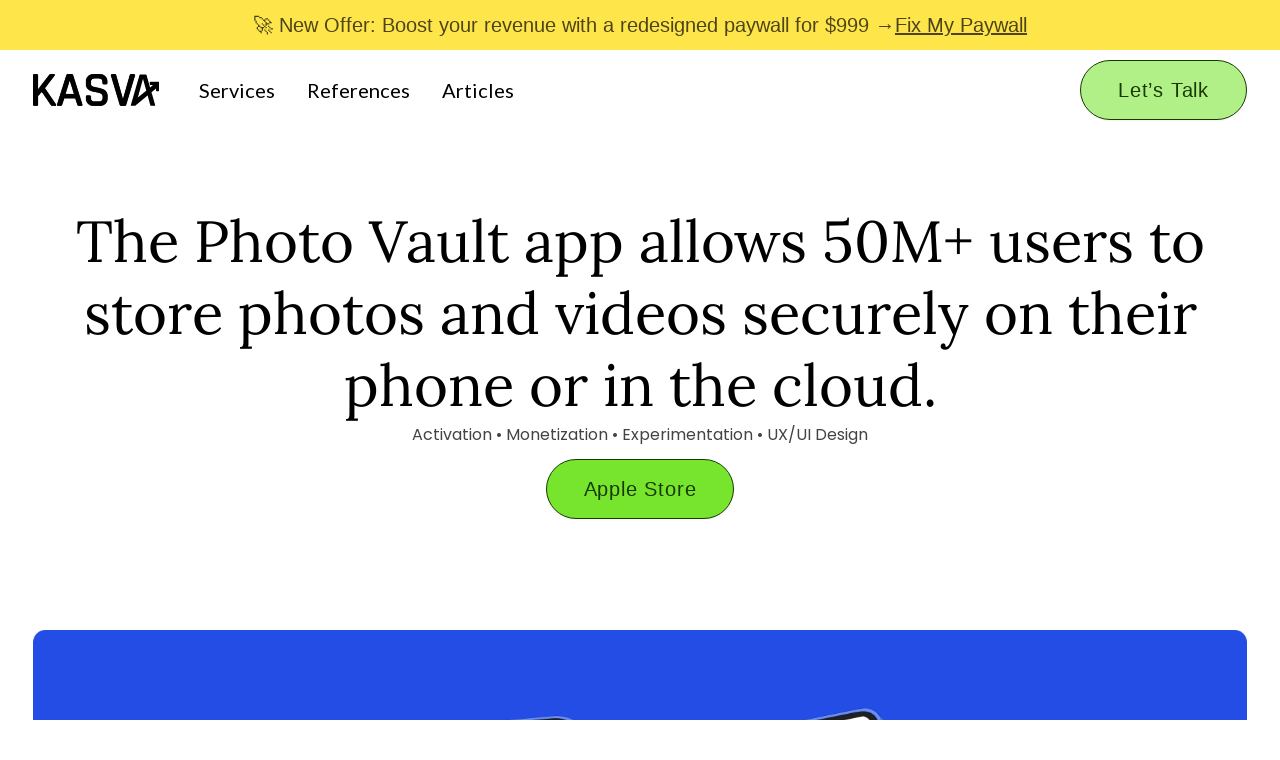

--- FILE ---
content_type: text/html
request_url: https://www.kasva.io/reference/photo-vault
body_size: 5833
content:
<!DOCTYPE html><!-- Last Published: Tue May 06 2025 16:26:39 GMT+0000 (Coordinated Universal Time) --><html data-wf-domain="www.kasva.io" data-wf-page="652ce27bb37d72f5bdd262d0" data-wf-site="652ce27bb37d72f5bdd262db" lang="en" data-wf-collection="652ce27bb37d72f5bdd262f7" data-wf-item-slug="photo-vault"><head><meta charset="utf-8"/><title>Photo Vault</title><meta content="The Photo Vault app allows 50M+ users to store photos and videos securely on their phone or in the cloud. Kasva prepared multiple activation and monetization experiments, performed user testing, and redesigned large parts of the app for improved usability." name="description"/><meta content="Photo Vault" property="og:title"/><meta content="The Photo Vault app allows 50M+ users to store photos and videos securely on their phone or in the cloud. Kasva prepared multiple activation and monetization experiments, performed user testing, and redesigned large parts of the app for improved usability." property="og:description"/><meta content="https://cdn.prod.website-files.com/652ce27bb37d72f5bdd262dd/654b33e58c01b3e48179f5b7_PhotoVaultThumbnail.png" property="og:image"/><meta content="Photo Vault" property="twitter:title"/><meta content="The Photo Vault app allows 50M+ users to store photos and videos securely on their phone or in the cloud. Kasva prepared multiple activation and monetization experiments, performed user testing, and redesigned large parts of the app for improved usability." property="twitter:description"/><meta content="https://cdn.prod.website-files.com/652ce27bb37d72f5bdd262dd/654b33e58c01b3e48179f5b7_PhotoVaultThumbnail.png" property="twitter:image"/><meta property="og:type" content="website"/><meta content="summary_large_image" name="twitter:card"/><meta content="width=device-width, initial-scale=1" name="viewport"/><link href="https://cdn.prod.website-files.com/652ce27bb37d72f5bdd262db/css/kasva-site-9937ff-736774b03649a7.webflow.shared.cfa619552.css" rel="stylesheet" type="text/css"/><link href="https://fonts.googleapis.com" rel="preconnect"/><link href="https://fonts.gstatic.com" rel="preconnect" crossorigin="anonymous"/><script src="https://ajax.googleapis.com/ajax/libs/webfont/1.6.26/webfont.js" type="text/javascript"></script><script type="text/javascript">WebFont.load({  google: {    families: ["Lato:100,100italic,300,300italic,400,400italic,700,700italic,900,900italic"]  }});</script><script type="text/javascript">!function(o,c){var n=c.documentElement,t=" w-mod-";n.className+=t+"js",("ontouchstart"in o||o.DocumentTouch&&c instanceof DocumentTouch)&&(n.className+=t+"touch")}(window,document);</script><link href="https://cdn.prod.website-files.com/652ce27bb37d72f5bdd262db/6549ff78b37245efe245da8f_Kasva-favicon-32.png" rel="shortcut icon" type="image/x-icon"/><link href="https://cdn.prod.website-files.com/652ce27bb37d72f5bdd262db/6549ff84ff05906ce2d71435_Kasva-webclip-256.png" rel="apple-touch-icon"/><!-- Google Tag Manager -->
<script>(function(w,d,s,l,i){w[l]=w[l]||[];w[l].push({'gtm.start':
new Date().getTime(),event:'gtm.js'});var f=d.getElementsByTagName(s)[0],
j=d.createElement(s),dl=l!='dataLayer'?'&l='+l:'';j.async=true;j.src=
'https://www.googletagmanager.com/gtm.js?id='+i+dl;f.parentNode.insertBefore(j,f);
})(window,document,'script','dataLayer','GTM-M543WPF');</script>
<!-- End Google Tag Manager -->

<style>
  
.custom-head span{
  display: inline-block;
  overflow: hidden;
  animation: .3s swift-up ease-in-out forwards;	
}

.custom-head i{
  font-style: normal;
  position: relative;
  top: 120px;
  animation: .5s swift-up ease-in-out forwards;
}

@keyframes swift-up {
  to {
    top: 0;
  }
}
 
</style>
<link href="https://calendly.com/assets/external/widget.css" rel="stylesheet">
<script src="https://calendly.com/assets/external/widget.js" type="text/javascript"></script>
<!-- Calendly link widget end --></head><body><section class="top-banner"><div class="w-layout-blockcontainer container-3 w-container"><div class="text-block-6">🚀 New Offer: Boost your revenue with a redesigned paywall for $999 → </div><a href="/fix-my-paywall" class="link">Fix My Paywall</a></div></section><div class="html-embed-4 w-embed"><style>
.challenge-sec-main h2,.challenge-sec-main h3,.challenge-sec-main h4,.challenge-sec-main h5,.challenge-sec-main h6{
    font-family: 'Lora';
}
ul, ol {
    margin-top: 0;
    margin-bottom: 10px;
    padding-left: 40px;
    font-size: 20px;
    line-height: 30px;
}
</style></div><div data-animation="default" class="uui-navbar07_component w-nav" data-easing2="ease" data-easing="ease" data-collapse="medium" data-w-id="db1538a4-ab9a-b751-ee33-560b888a5dc9" role="banner" data-duration="400" id="header"><div class="uui-navbar07_container"><a href="/" class="uui-navbar07_logo-link w-nav-brand"><div class="uui-logo_component"><img src="https://cdn.prod.website-files.com/652ce27bb37d72f5bdd262db/652ce27bb37d72f5bdd262e7_kasva-logo%201.svg" loading="lazy" alt="Untitled UI logotext" class="uui-logo_logotype"/></div></a><nav role="navigation" class="uui-navbar07_menu w-nav-menu"><div class="uui-navbar07_menu-left"><a href="/service" class="uui-navbar07_link w-nav-link">Services</a><a href="/references" class="uui-navbar07_link w-nav-link">References</a><a href="/articles" class="uui-navbar07_link w-nav-link">Articles</a></div><div class="uui-navbar07_menu-right"><div class="uui-navbar07_button-wrapper"><a id="calendlyButtonNav" href="#" target="_blank" class="uui-button navbar w-inline-block"><div class="text-block-2">Let’s talk</div></a></div></div></nav><div class="uui-navbar07_menu-button w-nav-button"><div class="menu-icon_component"><div class="menu-icon_line-top"></div><div class="menu-icon_line-middle"><div class="menu-icon_line-middle-inner"></div></div><div class="menu-icon_line-bottom"></div></div></div></div></div><section class="work-art-hero"><div class="w-layout-blockcontainer c-container single w-container"><div class="work-art-hero-main"><h1 class="head2 big center black _400 _40">The Photo Vault app allows 50M+ users to store photos and videos securely on their phone or in the cloud.</h1><div class="div-block-5"><p class="paragraph2">Activation • Monetization • Experimentation • UX/UI Design</p></div><div class="work-art-hero-btn"><a href="https://apps.apple.com/us/app/private-photo-vault-pic-safe/id417571834?platform=iphone" target="_blank" class="uui-button _2">Apple Store</a></div></div></div></section><section class="challenge-sec"><div class="w-layout-blockcontainer c-container single w-container"><div class="challenge-sec-main"><div class="w-embed"><style>
.challenge-sec-main p{
    color: #000;
    font-family: Poppins, sans-serif;
    font-size: 20px;
    line-height: 36px;
}
.challenge-sec-main h2{
    font-size: 40px;
    line-height: 60px;
        font-weight: 400;
}
</style></div><div class="rich-text-block w-richtext"><figure style="max-width:3438px" class="w-richtext-align-fullwidth w-richtext-figure-type-image"><div><img src="https://cdn.prod.website-files.com/652ce27bb37d72f5bdd262dd/6713ba1a562ebcbc3bc5c912_654b3560595d58288122abfe_PhotoVaultText1.png" loading="lazy" alt="Photo Vault app"/></div></figure><p>‍</p><p>‍</p><h2>Our Approach</h2><p>Kasva analyzed the onboarding flow and monetization model by reviewing existing data and studying the user experience. Based on the analysis, Kasva prepared multiple hypotheses that were further refined before designing the UX and handing them off to the development team. For larger flows, we also prepared Figma prototypes and performed user testing. The continuous exchange with William, founder of the Photo Vault app, ensured that we focused on meaningful experiments.</p><p>‍</p><p>‍</p><figure style="max-width:3438px" class="w-richtext-align-fullwidth w-richtext-figure-type-image"><div><img src="https://cdn.prod.website-files.com/652ce27bb37d72f5bdd262dd/6713ba1a562ebcbc3bc5c915_654b35558d0e8d1c15e6c12d_PhotoVaultText2.png" loading="lazy" alt="Photo Vault Redesigned Onboarding"/></div></figure><p>‍</p><p><br/></p><h2>Our Work</h2><p>Our collaboration started by strategically outlining numerous experiments centered around activation and monetization. Within the first three weeks, Kasva prepared two pivotal experiments targeting the paywall and CRM. As our partnership progressed, we put together multiple iterations of new paywall designs, introduced alternative variants for the onboarding flow, and revamped key sections like the main screen and settings to enhance usability and drive user engagement and retention.</p></div></div></div></section><section class="ow-section"><div class="w-layout-blockcontainer c-container single w-container"><div class="ow-section-main"><div class="ow-section-child"><div class="ow-card-left"><h4 class="ow-card-head">+45%</h4><p class="oe-card-para">TBD</p></div><div class="ow-card-left _2"><h4 class="ow-card-head">+45%</h4><p class="oe-card-para">TBD</p></div></div><div class="ow-bottom"><h2 class="head2 big center black _400">“There was no generic advice. They took the time to understand the business and created thoughtful designs that provide value tailored to my app.”</h2><div class="div-block"><div class="text-block-3">Wiliam</div><div class="text-block-3 dot">CEO &amp; Founder</div></div></div></div></div></section><section class="footer-sec fix"><div class="custom-container"><div class="custom-row-2"><div class="footer-main"><h3 class="head2 big m20">Give Kasva a try for your business!</h3><p class="paragraph m32">Bid farewell to cheap acquisition, embrace the era of LTV</p><div class="footer-btn-div"><a id="calendlyButton2" href="#" class="uui-button footer w-inline-block"><div class="text-block-2">Let&#x27;s talk</div></a></div></div></div></div></section><section class="footer-btm"><div class="w-layout-blockcontainer c-container w-container"><div class="footer-btm-main"><div class="footer-btm-left"><p class="paragraph black">Ⓒ Kasva</p></div><div class="footer-btm-center"><a href="/service" class="footer-link w-inline-block"><div>Services</div></a><a href="/articles" class="footer-link w-inline-block"><div>Articles</div></a><a href="/legal-notice" class="footer-link w-inline-block"><div>Legal notice</div></a></div><div class="footer-btm-right"><a href="#header" class="footer-link w-inline-block"><div>Back to top</div></a></div></div></div></section><div class="w-embed"><style>
@media only screen 
  and (max-width: 1700px) 
  and (min-width: 1400px){
  .c-container {
    max-width: 1244px;
}.uui-navbar07_container { 
    max-width: 1244px;
    } 
</style></div><div class="set-all-components-to-display-none-and-use-this-div-to-create-a-symbol"><div fs-cc="banner" class="fs-cc-banner_component"><div class="fs-cc-banner_container"><div class="fs-cc-banner_text">We use cookies to ensure you get the best experience. By continuing to use our site, you agree to our privacy policy.</div><div class="fs-cc-banner_buttons-wrapper"><a fs-cc="open-preferences" href="#" class="fs-cc-banner_text-link">Preferences</a><a fs-cc="deny" href="#" class="fs-cc-banner_button fs-cc-button-alt w-button">Deny</a><a fs-cc="allow" href="#" class="fs-cc-banner_button w-button">Accept</a></div></div><div fs-cc="interaction" class="fs-cc-banner_trigger"></div></div><div fs-cc="manager" class="fs-cc-manager_component"><div fs-cc="interaction" class="fs-cc-manager_trigger"></div></div><div fs-cc-scroll="disable" fs-cc="preferences" class="fs-cc-prefs_component w-form"><form id="cookie-preferences" name="wf-form-Cookie-Preferences" data-name="Cookie Preferences" method="get" class="fs-cc-prefs_form" data-wf-page-id="652ce27bb37d72f5bdd262d0" data-wf-element-id="72e293be-0c64-0ef7-5940-542c1887ef6f"><div fs-cc="close" class="fs-cc-prefs_close"><div class="fs-cc-prefs_close-icon w-embed"><svg fill="currentColor" aria-hidden="true" focusable="false" viewBox="0 0 16 16">
	<path d="M9.414 8l4.293-4.293-1.414-1.414L8 6.586 3.707 2.293 2.293 3.707 6.586 8l-4.293 4.293 1.414 1.414L8 9.414l4.293 4.293 1.414-1.414L9.414 8z"></path>
</svg></div></div><div class="fs-cc-prefs_content"><div class="fs-cc-prefs_space-small"><div class="fs-cc-prefs_title">Privacy Preference Center</div></div><div class="fs-cc-prefs_space-small"><div class="fs-cc-prefs_text">Privacy is important to us, so you have the option of disabling certain types of storage that may not be necessary for the basic functioning of the website. Blocking categories may impact your experience on the website.</div></div><div class="fs-cc-prefs_space-medium"><a fs-cc="deny" href="#" class="fs-cc-prefs_button fs-cc-button-alt w-button">Reject all cookies</a><a fs-cc="allow" href="#" class="fs-cc-prefs_button w-button">Allow all cookies</a></div><div class="fs-cc-prefs_space-small"><div class="fs-cc-prefs_title">Manage Consent Preferences by Category</div></div><div class="fs-cc-prefs_option"><div class="fs-cc-prefs_toggle-wrapper"><div class="fs-cc-prefs_label">Essential</div><div class="fs-cc-prefs_text"><strong>Always Active</strong></div></div><div class="fs-cc-prefs_text">These items are required to enable basic website functionality.</div></div><div class="fs-cc-prefs_option"><div class="fs-cc-prefs_toggle-wrapper"><div class="fs-cc-prefs_label">Analytics</div><label class="w-checkbox fs-cc-prefs_checkbox-field"><input type="checkbox" id="analytics-2" name="analytics-2" data-name="Analytics 2" fs-cc-checkbox="analytics" class="w-checkbox-input fs-cc-prefs_checkbox"/><span for="analytics-2" class="fs-cc-prefs_checkbox-label w-form-label">Essential</span><div class="fs-cc-prefs_toggle"></div></label></div><div class="fs-cc-prefs_text">These items help the website operator understand how its website performs, how visitors interact with the site, and whether there may be technical issues. This storage type usually doesn’t collect information that identifies a visitor.</div></div><div class="fs-cc-prefs_buttons-wrapper"><a fs-cc="submit" href="#" class="fs-cc-prefs_button w-button">Confirm my preferences and close</a></div><input type="submit" data-wait="Please wait..." class="fs-cc-prefs_submit-hide w-button" value="Submit"/><div class="w-embed"><style>
/* smooth scrolling on iOS devices */
.fs-cc-prefs_content{-webkit-overflow-scrolling: touch}
</style></div></div></form><div class="w-form-done"></div><div class="w-form-fail"></div><div fs-cc="close" class="fs-cc-prefs_overlay"></div><div fs-cc="interaction" class="fs-cc-prefs_trigger"></div></div></div><div class="btn-js w-embed w-script"><script>
    var calendlyButton = document.getElementById('calendlyButton');
        calendlyButton.addEventListener("click", function() {
            Calendly.initPopupWidget({ url: 'https://calendly.com/nosta-hello/grow-my-business?text_color=222525&primary_color=1e9b48' });
     return false;
     })
</script>

<script>
    var calendlyButton2 = document.getElementById('calendlyButton2');
        calendlyButton2.addEventListener("click", function() {
            Calendly.initPopupWidget({ url: 'https://calendly.com/nosta-hello/grow-my-business?text_color=222525&primary_color=1e9b48' });
     return false;
     })
</script>

<script>
    var calendlyButtonNav = document.getElementById('calendlyButtonNav');
        calendlyButtonNav.addEventListener("click", function() {
            Calendly.initPopupWidget({ url: 'https://calendly.com/nosta-hello/grow-my-business?text_color=222525&primary_color=1e9b48' });
     return false;
     })
</script></div><script src="https://d3e54v103j8qbb.cloudfront.net/js/jquery-3.5.1.min.dc5e7f18c8.js?site=652ce27bb37d72f5bdd262db" type="text/javascript" integrity="sha256-9/aliU8dGd2tb6OSsuzixeV4y/faTqgFtohetphbbj0=" crossorigin="anonymous"></script><script src="https://cdn.prod.website-files.com/652ce27bb37d72f5bdd262db/js/webflow.schunk.4a394eb5af8156f2.js" type="text/javascript"></script><script src="https://cdn.prod.website-files.com/652ce27bb37d72f5bdd262db/js/webflow.schunk.34b4faa2f3e733cf.js" type="text/javascript"></script><script src="https://cdn.prod.website-files.com/652ce27bb37d72f5bdd262db/js/webflow.1b3d9384.af6788365b0a38a9.js" type="text/javascript"></script><!-- Google Tag Manager (noscript) -->
<noscript><iframe src="https://www.googletagmanager.com/ns.html?id=GTM-M543WPF"
height="0" width="0" style="display:none;visibility:hidden"></iframe></noscript>
<!-- End Google Tag Manager (noscript) -->

<script id="rendered-js" >
const swiftUpElements = document.querySelectorAll('.swift-up-text');

swiftUpElements.forEach(elem => {

  const words = elem.textContent.split(' ');
  elem.innerHTML = '';

  words.forEach((el, index) => {
    words[index] = `<span><i>${words[index]}</i></span>`;
  });

  elem.innerHTML = words.join(' ');

  const children = document.querySelectorAll('span > i');
  children.forEach((node, index) => {
    node.style.animationDelay = `${index * .2}s`;
  });

});
//# sourceURL=pen.js
    </script>
<!-- PLACE COOKIES HERE -->

<script async src="https://cdn.jsdelivr.net/npm/@finsweet/cookie-consent@1/fs-cc.js"></script>

<!-- pop up btn -->

<script>
    var calendlyButton = document.getElementById('calendlyButton');
        calendlyButton.addEventListener("click", function() {
            Calendly.initPopupWidget({ url: 'https://calendly.com/nosta-hello/grow-my-business?text_color=222525&primary_color=1e9b48' });
     return false;
     })
</script>

<script>
    var calendlyButton2 = document.getElementById('calendlyButton2');
        calendlyButton2.addEventListener("click", function() {
            Calendly.initPopupWidget({ url: 'https://calendly.com/nosta-hello/grow-my-business?text_color=222525&primary_color=1e9b48' });
     return false;
     })
</script>

<script>
    var calendlyButtonNav = document.getElementById('calendlyButtonNav');
        calendlyButtonNav.addEventListener("click", function() {
            Calendly.initPopupWidget({ url: 'https://calendly.com/nosta-hello/grow-my-business?text_color=222525&primary_color=1e9b48' });
     return false;
     })
</script></body></html>

--- FILE ---
content_type: text/css
request_url: https://cdn.prod.website-files.com/652ce27bb37d72f5bdd262db/css/kasva-site-9937ff-736774b03649a7.webflow.shared.cfa619552.css
body_size: 19722
content:
html {
  -webkit-text-size-adjust: 100%;
  -ms-text-size-adjust: 100%;
  font-family: sans-serif;
}

body {
  margin: 0;
}

article, aside, details, figcaption, figure, footer, header, hgroup, main, menu, nav, section, summary {
  display: block;
}

audio, canvas, progress, video {
  vertical-align: baseline;
  display: inline-block;
}

audio:not([controls]) {
  height: 0;
  display: none;
}

[hidden], template {
  display: none;
}

a {
  background-color: #0000;
}

a:active, a:hover {
  outline: 0;
}

abbr[title] {
  border-bottom: 1px dotted;
}

b, strong {
  font-weight: bold;
}

dfn {
  font-style: italic;
}

h1 {
  margin: .67em 0;
  font-size: 2em;
}

mark {
  color: #000;
  background: #ff0;
}

small {
  font-size: 80%;
}

sub, sup {
  vertical-align: baseline;
  font-size: 75%;
  line-height: 0;
  position: relative;
}

sup {
  top: -.5em;
}

sub {
  bottom: -.25em;
}

img {
  border: 0;
}

svg:not(:root) {
  overflow: hidden;
}

hr {
  box-sizing: content-box;
  height: 0;
}

pre {
  overflow: auto;
}

code, kbd, pre, samp {
  font-family: monospace;
  font-size: 1em;
}

button, input, optgroup, select, textarea {
  color: inherit;
  font: inherit;
  margin: 0;
}

button {
  overflow: visible;
}

button, select {
  text-transform: none;
}

button, html input[type="button"], input[type="reset"] {
  -webkit-appearance: button;
  cursor: pointer;
}

button[disabled], html input[disabled] {
  cursor: default;
}

button::-moz-focus-inner, input::-moz-focus-inner {
  border: 0;
  padding: 0;
}

input {
  line-height: normal;
}

input[type="checkbox"], input[type="radio"] {
  box-sizing: border-box;
  padding: 0;
}

input[type="number"]::-webkit-inner-spin-button, input[type="number"]::-webkit-outer-spin-button {
  height: auto;
}

input[type="search"] {
  -webkit-appearance: none;
}

input[type="search"]::-webkit-search-cancel-button, input[type="search"]::-webkit-search-decoration {
  -webkit-appearance: none;
}

legend {
  border: 0;
  padding: 0;
}

textarea {
  overflow: auto;
}

optgroup {
  font-weight: bold;
}

table {
  border-collapse: collapse;
  border-spacing: 0;
}

td, th {
  padding: 0;
}

@font-face {
  font-family: webflow-icons;
  src: url("[data-uri]") format("truetype");
  font-weight: normal;
  font-style: normal;
}

[class^="w-icon-"], [class*=" w-icon-"] {
  speak: none;
  font-variant: normal;
  text-transform: none;
  -webkit-font-smoothing: antialiased;
  -moz-osx-font-smoothing: grayscale;
  font-style: normal;
  font-weight: normal;
  line-height: 1;
  font-family: webflow-icons !important;
}

.w-icon-slider-right:before {
  content: "";
}

.w-icon-slider-left:before {
  content: "";
}

.w-icon-nav-menu:before {
  content: "";
}

.w-icon-arrow-down:before, .w-icon-dropdown-toggle:before {
  content: "";
}

.w-icon-file-upload-remove:before {
  content: "";
}

.w-icon-file-upload-icon:before {
  content: "";
}

* {
  box-sizing: border-box;
}

html {
  height: 100%;
}

body {
  color: #333;
  background-color: #fff;
  min-height: 100%;
  margin: 0;
  font-family: Arial, sans-serif;
  font-size: 14px;
  line-height: 20px;
}

img {
  vertical-align: middle;
  max-width: 100%;
  display: inline-block;
}

html.w-mod-touch * {
  background-attachment: scroll !important;
}

.w-block {
  display: block;
}

.w-inline-block {
  max-width: 100%;
  display: inline-block;
}

.w-clearfix:before, .w-clearfix:after {
  content: " ";
  grid-area: 1 / 1 / 2 / 2;
  display: table;
}

.w-clearfix:after {
  clear: both;
}

.w-hidden {
  display: none;
}

.w-button {
  color: #fff;
  line-height: inherit;
  cursor: pointer;
  background-color: #3898ec;
  border: 0;
  border-radius: 0;
  padding: 9px 15px;
  text-decoration: none;
  display: inline-block;
}

input.w-button {
  -webkit-appearance: button;
}

html[data-w-dynpage] [data-w-cloak] {
  color: #0000 !important;
}

.w-code-block {
  margin: unset;
}

pre.w-code-block code {
  all: inherit;
}

.w-optimization {
  display: contents;
}

.w-webflow-badge, .w-webflow-badge > img {
  box-sizing: unset;
  width: unset;
  height: unset;
  max-height: unset;
  max-width: unset;
  min-height: unset;
  min-width: unset;
  margin: unset;
  padding: unset;
  float: unset;
  clear: unset;
  border: unset;
  border-radius: unset;
  background: unset;
  background-image: unset;
  background-position: unset;
  background-size: unset;
  background-repeat: unset;
  background-origin: unset;
  background-clip: unset;
  background-attachment: unset;
  background-color: unset;
  box-shadow: unset;
  transform: unset;
  direction: unset;
  font-family: unset;
  font-weight: unset;
  color: unset;
  font-size: unset;
  line-height: unset;
  font-style: unset;
  font-variant: unset;
  text-align: unset;
  letter-spacing: unset;
  -webkit-text-decoration: unset;
  text-decoration: unset;
  text-indent: unset;
  text-transform: unset;
  list-style-type: unset;
  text-shadow: unset;
  vertical-align: unset;
  cursor: unset;
  white-space: unset;
  word-break: unset;
  word-spacing: unset;
  word-wrap: unset;
  transition: unset;
}

.w-webflow-badge {
  white-space: nowrap;
  cursor: pointer;
  box-shadow: 0 0 0 1px #0000001a, 0 1px 3px #0000001a;
  visibility: visible !important;
  opacity: 1 !important;
  z-index: 2147483647 !important;
  color: #aaadb0 !important;
  overflow: unset !important;
  background-color: #fff !important;
  border-radius: 3px !important;
  width: auto !important;
  height: auto !important;
  margin: 0 !important;
  padding: 6px !important;
  font-size: 12px !important;
  line-height: 14px !important;
  text-decoration: none !important;
  display: inline-block !important;
  position: fixed !important;
  inset: auto 12px 12px auto !important;
  transform: none !important;
}

.w-webflow-badge > img {
  position: unset;
  visibility: unset !important;
  opacity: 1 !important;
  vertical-align: middle !important;
  display: inline-block !important;
}

h1, h2, h3, h4, h5, h6 {
  margin-bottom: 10px;
  font-weight: bold;
}

h1 {
  margin-top: 20px;
  font-size: 38px;
  line-height: 44px;
}

h2 {
  margin-top: 20px;
  font-size: 32px;
  line-height: 36px;
}

h3 {
  margin-top: 20px;
  font-size: 24px;
  line-height: 30px;
}

h4 {
  margin-top: 10px;
  font-size: 18px;
  line-height: 24px;
}

h5 {
  margin-top: 10px;
  font-size: 14px;
  line-height: 20px;
}

h6 {
  margin-top: 10px;
  font-size: 12px;
  line-height: 18px;
}

p {
  margin-top: 0;
  margin-bottom: 10px;
}

blockquote {
  border-left: 5px solid #e2e2e2;
  margin: 0 0 10px;
  padding: 10px 20px;
  font-size: 18px;
  line-height: 22px;
}

figure {
  margin: 0 0 10px;
}

figcaption {
  text-align: center;
  margin-top: 5px;
}

ul, ol {
  margin-top: 0;
  margin-bottom: 10px;
  padding-left: 40px;
}

.w-list-unstyled {
  padding-left: 0;
  list-style: none;
}

.w-embed:before, .w-embed:after {
  content: " ";
  grid-area: 1 / 1 / 2 / 2;
  display: table;
}

.w-embed:after {
  clear: both;
}

.w-video {
  width: 100%;
  padding: 0;
  position: relative;
}

.w-video iframe, .w-video object, .w-video embed {
  border: none;
  width: 100%;
  height: 100%;
  position: absolute;
  top: 0;
  left: 0;
}

fieldset {
  border: 0;
  margin: 0;
  padding: 0;
}

button, [type="button"], [type="reset"] {
  cursor: pointer;
  -webkit-appearance: button;
  border: 0;
}

.w-form {
  margin: 0 0 15px;
}

.w-form-done {
  text-align: center;
  background-color: #ddd;
  padding: 20px;
  display: none;
}

.w-form-fail {
  background-color: #ffdede;
  margin-top: 10px;
  padding: 10px;
  display: none;
}

label {
  margin-bottom: 5px;
  font-weight: bold;
  display: block;
}

.w-input, .w-select {
  color: #333;
  vertical-align: middle;
  background-color: #fff;
  border: 1px solid #ccc;
  width: 100%;
  height: 38px;
  margin-bottom: 10px;
  padding: 8px 12px;
  font-size: 14px;
  line-height: 1.42857;
  display: block;
}

.w-input::placeholder, .w-select::placeholder {
  color: #999;
}

.w-input:focus, .w-select:focus {
  border-color: #3898ec;
  outline: 0;
}

.w-input[disabled], .w-select[disabled], .w-input[readonly], .w-select[readonly], fieldset[disabled] .w-input, fieldset[disabled] .w-select {
  cursor: not-allowed;
}

.w-input[disabled]:not(.w-input-disabled), .w-select[disabled]:not(.w-input-disabled), .w-input[readonly], .w-select[readonly], fieldset[disabled]:not(.w-input-disabled) .w-input, fieldset[disabled]:not(.w-input-disabled) .w-select {
  background-color: #eee;
}

textarea.w-input, textarea.w-select {
  height: auto;
}

.w-select {
  background-color: #f3f3f3;
}

.w-select[multiple] {
  height: auto;
}

.w-form-label {
  cursor: pointer;
  margin-bottom: 0;
  font-weight: normal;
  display: inline-block;
}

.w-radio {
  margin-bottom: 5px;
  padding-left: 20px;
  display: block;
}

.w-radio:before, .w-radio:after {
  content: " ";
  grid-area: 1 / 1 / 2 / 2;
  display: table;
}

.w-radio:after {
  clear: both;
}

.w-radio-input {
  float: left;
  margin: 3px 0 0 -20px;
  line-height: normal;
}

.w-file-upload {
  margin-bottom: 10px;
  display: block;
}

.w-file-upload-input {
  opacity: 0;
  z-index: -100;
  width: .1px;
  height: .1px;
  position: absolute;
  overflow: hidden;
}

.w-file-upload-default, .w-file-upload-uploading, .w-file-upload-success {
  color: #333;
  display: inline-block;
}

.w-file-upload-error {
  margin-top: 10px;
  display: block;
}

.w-file-upload-default.w-hidden, .w-file-upload-uploading.w-hidden, .w-file-upload-error.w-hidden, .w-file-upload-success.w-hidden {
  display: none;
}

.w-file-upload-uploading-btn {
  cursor: pointer;
  background-color: #fafafa;
  border: 1px solid #ccc;
  margin: 0;
  padding: 8px 12px;
  font-size: 14px;
  font-weight: normal;
  display: flex;
}

.w-file-upload-file {
  background-color: #fafafa;
  border: 1px solid #ccc;
  flex-grow: 1;
  justify-content: space-between;
  margin: 0;
  padding: 8px 9px 8px 11px;
  display: flex;
}

.w-file-upload-file-name {
  font-size: 14px;
  font-weight: normal;
  display: block;
}

.w-file-remove-link {
  cursor: pointer;
  width: auto;
  height: auto;
  margin-top: 3px;
  margin-left: 10px;
  padding: 3px;
  display: block;
}

.w-icon-file-upload-remove {
  margin: auto;
  font-size: 10px;
}

.w-file-upload-error-msg {
  color: #ea384c;
  padding: 2px 0;
  display: inline-block;
}

.w-file-upload-info {
  padding: 0 12px;
  line-height: 38px;
  display: inline-block;
}

.w-file-upload-label {
  cursor: pointer;
  background-color: #fafafa;
  border: 1px solid #ccc;
  margin: 0;
  padding: 8px 12px;
  font-size: 14px;
  font-weight: normal;
  display: inline-block;
}

.w-icon-file-upload-icon, .w-icon-file-upload-uploading {
  width: 20px;
  margin-right: 8px;
  display: inline-block;
}

.w-icon-file-upload-uploading {
  height: 20px;
}

.w-container {
  max-width: 940px;
  margin-left: auto;
  margin-right: auto;
}

.w-container:before, .w-container:after {
  content: " ";
  grid-area: 1 / 1 / 2 / 2;
  display: table;
}

.w-container:after {
  clear: both;
}

.w-container .w-row {
  margin-left: -10px;
  margin-right: -10px;
}

.w-row:before, .w-row:after {
  content: " ";
  grid-area: 1 / 1 / 2 / 2;
  display: table;
}

.w-row:after {
  clear: both;
}

.w-row .w-row {
  margin-left: 0;
  margin-right: 0;
}

.w-col {
  float: left;
  width: 100%;
  min-height: 1px;
  padding-left: 10px;
  padding-right: 10px;
  position: relative;
}

.w-col .w-col {
  padding-left: 0;
  padding-right: 0;
}

.w-col-1 {
  width: 8.33333%;
}

.w-col-2 {
  width: 16.6667%;
}

.w-col-3 {
  width: 25%;
}

.w-col-4 {
  width: 33.3333%;
}

.w-col-5 {
  width: 41.6667%;
}

.w-col-6 {
  width: 50%;
}

.w-col-7 {
  width: 58.3333%;
}

.w-col-8 {
  width: 66.6667%;
}

.w-col-9 {
  width: 75%;
}

.w-col-10 {
  width: 83.3333%;
}

.w-col-11 {
  width: 91.6667%;
}

.w-col-12 {
  width: 100%;
}

.w-hidden-main {
  display: none !important;
}

@media screen and (max-width: 991px) {
  .w-container {
    max-width: 728px;
  }

  .w-hidden-main {
    display: inherit !important;
  }

  .w-hidden-medium {
    display: none !important;
  }

  .w-col-medium-1 {
    width: 8.33333%;
  }

  .w-col-medium-2 {
    width: 16.6667%;
  }

  .w-col-medium-3 {
    width: 25%;
  }

  .w-col-medium-4 {
    width: 33.3333%;
  }

  .w-col-medium-5 {
    width: 41.6667%;
  }

  .w-col-medium-6 {
    width: 50%;
  }

  .w-col-medium-7 {
    width: 58.3333%;
  }

  .w-col-medium-8 {
    width: 66.6667%;
  }

  .w-col-medium-9 {
    width: 75%;
  }

  .w-col-medium-10 {
    width: 83.3333%;
  }

  .w-col-medium-11 {
    width: 91.6667%;
  }

  .w-col-medium-12 {
    width: 100%;
  }

  .w-col-stack {
    width: 100%;
    left: auto;
    right: auto;
  }
}

@media screen and (max-width: 767px) {
  .w-hidden-main, .w-hidden-medium {
    display: inherit !important;
  }

  .w-hidden-small {
    display: none !important;
  }

  .w-row, .w-container .w-row {
    margin-left: 0;
    margin-right: 0;
  }

  .w-col {
    width: 100%;
    left: auto;
    right: auto;
  }

  .w-col-small-1 {
    width: 8.33333%;
  }

  .w-col-small-2 {
    width: 16.6667%;
  }

  .w-col-small-3 {
    width: 25%;
  }

  .w-col-small-4 {
    width: 33.3333%;
  }

  .w-col-small-5 {
    width: 41.6667%;
  }

  .w-col-small-6 {
    width: 50%;
  }

  .w-col-small-7 {
    width: 58.3333%;
  }

  .w-col-small-8 {
    width: 66.6667%;
  }

  .w-col-small-9 {
    width: 75%;
  }

  .w-col-small-10 {
    width: 83.3333%;
  }

  .w-col-small-11 {
    width: 91.6667%;
  }

  .w-col-small-12 {
    width: 100%;
  }
}

@media screen and (max-width: 479px) {
  .w-container {
    max-width: none;
  }

  .w-hidden-main, .w-hidden-medium, .w-hidden-small {
    display: inherit !important;
  }

  .w-hidden-tiny {
    display: none !important;
  }

  .w-col {
    width: 100%;
  }

  .w-col-tiny-1 {
    width: 8.33333%;
  }

  .w-col-tiny-2 {
    width: 16.6667%;
  }

  .w-col-tiny-3 {
    width: 25%;
  }

  .w-col-tiny-4 {
    width: 33.3333%;
  }

  .w-col-tiny-5 {
    width: 41.6667%;
  }

  .w-col-tiny-6 {
    width: 50%;
  }

  .w-col-tiny-7 {
    width: 58.3333%;
  }

  .w-col-tiny-8 {
    width: 66.6667%;
  }

  .w-col-tiny-9 {
    width: 75%;
  }

  .w-col-tiny-10 {
    width: 83.3333%;
  }

  .w-col-tiny-11 {
    width: 91.6667%;
  }

  .w-col-tiny-12 {
    width: 100%;
  }
}

.w-widget {
  position: relative;
}

.w-widget-map {
  width: 100%;
  height: 400px;
}

.w-widget-map label {
  width: auto;
  display: inline;
}

.w-widget-map img {
  max-width: inherit;
}

.w-widget-map .gm-style-iw {
  text-align: center;
}

.w-widget-map .gm-style-iw > button {
  display: none !important;
}

.w-widget-twitter {
  overflow: hidden;
}

.w-widget-twitter-count-shim {
  vertical-align: top;
  text-align: center;
  background: #fff;
  border: 1px solid #758696;
  border-radius: 3px;
  width: 28px;
  height: 20px;
  display: inline-block;
  position: relative;
}

.w-widget-twitter-count-shim * {
  pointer-events: none;
  -webkit-user-select: none;
  user-select: none;
}

.w-widget-twitter-count-shim .w-widget-twitter-count-inner {
  text-align: center;
  color: #999;
  font-family: serif;
  font-size: 15px;
  line-height: 12px;
  position: relative;
}

.w-widget-twitter-count-shim .w-widget-twitter-count-clear {
  display: block;
  position: relative;
}

.w-widget-twitter-count-shim.w--large {
  width: 36px;
  height: 28px;
}

.w-widget-twitter-count-shim.w--large .w-widget-twitter-count-inner {
  font-size: 18px;
  line-height: 18px;
}

.w-widget-twitter-count-shim:not(.w--vertical) {
  margin-left: 5px;
  margin-right: 8px;
}

.w-widget-twitter-count-shim:not(.w--vertical).w--large {
  margin-left: 6px;
}

.w-widget-twitter-count-shim:not(.w--vertical):before, .w-widget-twitter-count-shim:not(.w--vertical):after {
  content: " ";
  pointer-events: none;
  border: solid #0000;
  width: 0;
  height: 0;
  position: absolute;
  top: 50%;
  left: 0;
}

.w-widget-twitter-count-shim:not(.w--vertical):before {
  border-width: 4px;
  border-color: #75869600 #5d6c7b #75869600 #75869600;
  margin-top: -4px;
  margin-left: -9px;
}

.w-widget-twitter-count-shim:not(.w--vertical).w--large:before {
  border-width: 5px;
  margin-top: -5px;
  margin-left: -10px;
}

.w-widget-twitter-count-shim:not(.w--vertical):after {
  border-width: 4px;
  border-color: #fff0 #fff #fff0 #fff0;
  margin-top: -4px;
  margin-left: -8px;
}

.w-widget-twitter-count-shim:not(.w--vertical).w--large:after {
  border-width: 5px;
  margin-top: -5px;
  margin-left: -9px;
}

.w-widget-twitter-count-shim.w--vertical {
  width: 61px;
  height: 33px;
  margin-bottom: 8px;
}

.w-widget-twitter-count-shim.w--vertical:before, .w-widget-twitter-count-shim.w--vertical:after {
  content: " ";
  pointer-events: none;
  border: solid #0000;
  width: 0;
  height: 0;
  position: absolute;
  top: 100%;
  left: 50%;
}

.w-widget-twitter-count-shim.w--vertical:before {
  border-width: 5px;
  border-color: #5d6c7b #75869600 #75869600;
  margin-left: -5px;
}

.w-widget-twitter-count-shim.w--vertical:after {
  border-width: 4px;
  border-color: #fff #fff0 #fff0;
  margin-left: -4px;
}

.w-widget-twitter-count-shim.w--vertical .w-widget-twitter-count-inner {
  font-size: 18px;
  line-height: 22px;
}

.w-widget-twitter-count-shim.w--vertical.w--large {
  width: 76px;
}

.w-background-video {
  color: #fff;
  height: 500px;
  position: relative;
  overflow: hidden;
}

.w-background-video > video {
  object-fit: cover;
  z-index: -100;
  background-position: 50%;
  background-size: cover;
  width: 100%;
  height: 100%;
  margin: auto;
  position: absolute;
  inset: -100%;
}

.w-background-video > video::-webkit-media-controls-start-playback-button {
  -webkit-appearance: none;
  display: none !important;
}

.w-background-video--control {
  background-color: #0000;
  padding: 0;
  position: absolute;
  bottom: 1em;
  right: 1em;
}

.w-background-video--control > [hidden] {
  display: none !important;
}

.w-slider {
  text-align: center;
  clear: both;
  -webkit-tap-highlight-color: #0000;
  tap-highlight-color: #0000;
  background: #ddd;
  height: 300px;
  position: relative;
}

.w-slider-mask {
  z-index: 1;
  white-space: nowrap;
  height: 100%;
  display: block;
  position: relative;
  left: 0;
  right: 0;
  overflow: hidden;
}

.w-slide {
  vertical-align: top;
  white-space: normal;
  text-align: left;
  width: 100%;
  height: 100%;
  display: inline-block;
  position: relative;
}

.w-slider-nav {
  z-index: 2;
  text-align: center;
  -webkit-tap-highlight-color: #0000;
  tap-highlight-color: #0000;
  height: 40px;
  margin: auto;
  padding-top: 10px;
  position: absolute;
  inset: auto 0 0;
}

.w-slider-nav.w-round > div {
  border-radius: 100%;
}

.w-slider-nav.w-num > div {
  font-size: inherit;
  line-height: inherit;
  width: auto;
  height: auto;
  padding: .2em .5em;
}

.w-slider-nav.w-shadow > div {
  box-shadow: 0 0 3px #3336;
}

.w-slider-nav-invert {
  color: #fff;
}

.w-slider-nav-invert > div {
  background-color: #2226;
}

.w-slider-nav-invert > div.w-active {
  background-color: #222;
}

.w-slider-dot {
  cursor: pointer;
  background-color: #fff6;
  width: 1em;
  height: 1em;
  margin: 0 3px .5em;
  transition: background-color .1s, color .1s;
  display: inline-block;
  position: relative;
}

.w-slider-dot.w-active {
  background-color: #fff;
}

.w-slider-dot:focus {
  outline: none;
  box-shadow: 0 0 0 2px #fff;
}

.w-slider-dot:focus.w-active {
  box-shadow: none;
}

.w-slider-arrow-left, .w-slider-arrow-right {
  cursor: pointer;
  color: #fff;
  -webkit-tap-highlight-color: #0000;
  tap-highlight-color: #0000;
  -webkit-user-select: none;
  user-select: none;
  width: 80px;
  margin: auto;
  font-size: 40px;
  position: absolute;
  inset: 0;
  overflow: hidden;
}

.w-slider-arrow-left [class^="w-icon-"], .w-slider-arrow-right [class^="w-icon-"], .w-slider-arrow-left [class*=" w-icon-"], .w-slider-arrow-right [class*=" w-icon-"] {
  position: absolute;
}

.w-slider-arrow-left:focus, .w-slider-arrow-right:focus {
  outline: 0;
}

.w-slider-arrow-left {
  z-index: 3;
  right: auto;
}

.w-slider-arrow-right {
  z-index: 4;
  left: auto;
}

.w-icon-slider-left, .w-icon-slider-right {
  width: 1em;
  height: 1em;
  margin: auto;
  inset: 0;
}

.w-slider-aria-label {
  clip: rect(0 0 0 0);
  border: 0;
  width: 1px;
  height: 1px;
  margin: -1px;
  padding: 0;
  position: absolute;
  overflow: hidden;
}

.w-slider-force-show {
  display: block !important;
}

.w-dropdown {
  text-align: left;
  z-index: 900;
  margin-left: auto;
  margin-right: auto;
  display: inline-block;
  position: relative;
}

.w-dropdown-btn, .w-dropdown-toggle, .w-dropdown-link {
  vertical-align: top;
  color: #222;
  text-align: left;
  white-space: nowrap;
  margin-left: auto;
  margin-right: auto;
  padding: 20px;
  text-decoration: none;
  position: relative;
}

.w-dropdown-toggle {
  -webkit-user-select: none;
  user-select: none;
  cursor: pointer;
  padding-right: 40px;
  display: inline-block;
}

.w-dropdown-toggle:focus {
  outline: 0;
}

.w-icon-dropdown-toggle {
  width: 1em;
  height: 1em;
  margin: auto 20px auto auto;
  position: absolute;
  top: 0;
  bottom: 0;
  right: 0;
}

.w-dropdown-list {
  background: #ddd;
  min-width: 100%;
  display: none;
  position: absolute;
}

.w-dropdown-list.w--open {
  display: block;
}

.w-dropdown-link {
  color: #222;
  padding: 10px 20px;
  display: block;
}

.w-dropdown-link.w--current {
  color: #0082f3;
}

.w-dropdown-link:focus {
  outline: 0;
}

@media screen and (max-width: 767px) {
  .w-nav-brand {
    padding-left: 10px;
  }
}

.w-lightbox-backdrop {
  cursor: auto;
  letter-spacing: normal;
  text-indent: 0;
  text-shadow: none;
  text-transform: none;
  visibility: visible;
  white-space: normal;
  word-break: normal;
  word-spacing: normal;
  word-wrap: normal;
  color: #fff;
  text-align: center;
  z-index: 2000;
  opacity: 0;
  -webkit-user-select: none;
  -moz-user-select: none;
  -webkit-tap-highlight-color: transparent;
  background: #000000e6;
  outline: 0;
  font-family: Helvetica Neue, Helvetica, Ubuntu, Segoe UI, Verdana, sans-serif;
  font-size: 17px;
  font-style: normal;
  font-weight: 300;
  line-height: 1.2;
  list-style: disc;
  position: fixed;
  inset: 0;
  -webkit-transform: translate(0);
}

.w-lightbox-backdrop, .w-lightbox-container {
  -webkit-overflow-scrolling: touch;
  height: 100%;
  overflow: auto;
}

.w-lightbox-content {
  height: 100vh;
  position: relative;
  overflow: hidden;
}

.w-lightbox-view {
  opacity: 0;
  width: 100vw;
  height: 100vh;
  position: absolute;
}

.w-lightbox-view:before {
  content: "";
  height: 100vh;
}

.w-lightbox-group, .w-lightbox-group .w-lightbox-view, .w-lightbox-group .w-lightbox-view:before {
  height: 86vh;
}

.w-lightbox-frame, .w-lightbox-view:before {
  vertical-align: middle;
  display: inline-block;
}

.w-lightbox-figure {
  margin: 0;
  position: relative;
}

.w-lightbox-group .w-lightbox-figure {
  cursor: pointer;
}

.w-lightbox-img {
  width: auto;
  max-width: none;
  height: auto;
}

.w-lightbox-image {
  float: none;
  max-width: 100vw;
  max-height: 100vh;
  display: block;
}

.w-lightbox-group .w-lightbox-image {
  max-height: 86vh;
}

.w-lightbox-caption {
  text-align: left;
  text-overflow: ellipsis;
  white-space: nowrap;
  background: #0006;
  padding: .5em 1em;
  position: absolute;
  bottom: 0;
  left: 0;
  right: 0;
  overflow: hidden;
}

.w-lightbox-embed {
  width: 100%;
  height: 100%;
  position: absolute;
  inset: 0;
}

.w-lightbox-control {
  cursor: pointer;
  background-position: center;
  background-repeat: no-repeat;
  background-size: 24px;
  width: 4em;
  transition: all .3s;
  position: absolute;
  top: 0;
}

.w-lightbox-left {
  background-image: url("[data-uri]");
  display: none;
  bottom: 0;
  left: 0;
}

.w-lightbox-right {
  background-image: url("[data-uri]");
  display: none;
  bottom: 0;
  right: 0;
}

.w-lightbox-close {
  background-image: url("[data-uri]");
  background-size: 18px;
  height: 2.6em;
  right: 0;
}

.w-lightbox-strip {
  white-space: nowrap;
  padding: 0 1vh;
  line-height: 0;
  position: absolute;
  bottom: 0;
  left: 0;
  right: 0;
  overflow: auto hidden;
}

.w-lightbox-item {
  box-sizing: content-box;
  cursor: pointer;
  width: 10vh;
  padding: 2vh 1vh;
  display: inline-block;
  -webkit-transform: translate3d(0, 0, 0);
}

.w-lightbox-active {
  opacity: .3;
}

.w-lightbox-thumbnail {
  background: #222;
  height: 10vh;
  position: relative;
  overflow: hidden;
}

.w-lightbox-thumbnail-image {
  position: absolute;
  top: 0;
  left: 0;
}

.w-lightbox-thumbnail .w-lightbox-tall {
  width: 100%;
  top: 50%;
  transform: translate(0, -50%);
}

.w-lightbox-thumbnail .w-lightbox-wide {
  height: 100%;
  left: 50%;
  transform: translate(-50%);
}

.w-lightbox-spinner {
  box-sizing: border-box;
  border: 5px solid #0006;
  border-radius: 50%;
  width: 40px;
  height: 40px;
  margin-top: -20px;
  margin-left: -20px;
  animation: .8s linear infinite spin;
  position: absolute;
  top: 50%;
  left: 50%;
}

.w-lightbox-spinner:after {
  content: "";
  border: 3px solid #0000;
  border-bottom-color: #fff;
  border-radius: 50%;
  position: absolute;
  inset: -4px;
}

.w-lightbox-hide {
  display: none;
}

.w-lightbox-noscroll {
  overflow: hidden;
}

@media (min-width: 768px) {
  .w-lightbox-content {
    height: 96vh;
    margin-top: 2vh;
  }

  .w-lightbox-view, .w-lightbox-view:before {
    height: 96vh;
  }

  .w-lightbox-group, .w-lightbox-group .w-lightbox-view, .w-lightbox-group .w-lightbox-view:before {
    height: 84vh;
  }

  .w-lightbox-image {
    max-width: 96vw;
    max-height: 96vh;
  }

  .w-lightbox-group .w-lightbox-image {
    max-width: 82.3vw;
    max-height: 84vh;
  }

  .w-lightbox-left, .w-lightbox-right {
    opacity: .5;
    display: block;
  }

  .w-lightbox-close {
    opacity: .8;
  }

  .w-lightbox-control:hover {
    opacity: 1;
  }
}

.w-lightbox-inactive, .w-lightbox-inactive:hover {
  opacity: 0;
}

.w-richtext:before, .w-richtext:after {
  content: " ";
  grid-area: 1 / 1 / 2 / 2;
  display: table;
}

.w-richtext:after {
  clear: both;
}

.w-richtext[contenteditable="true"]:before, .w-richtext[contenteditable="true"]:after {
  white-space: initial;
}

.w-richtext ol, .w-richtext ul {
  overflow: hidden;
}

.w-richtext .w-richtext-figure-selected.w-richtext-figure-type-video div:after, .w-richtext .w-richtext-figure-selected[data-rt-type="video"] div:after, .w-richtext .w-richtext-figure-selected.w-richtext-figure-type-image div, .w-richtext .w-richtext-figure-selected[data-rt-type="image"] div {
  outline: 2px solid #2895f7;
}

.w-richtext figure.w-richtext-figure-type-video > div:after, .w-richtext figure[data-rt-type="video"] > div:after {
  content: "";
  display: none;
  position: absolute;
  inset: 0;
}

.w-richtext figure {
  max-width: 60%;
  position: relative;
}

.w-richtext figure > div:before {
  cursor: default !important;
}

.w-richtext figure img {
  width: 100%;
}

.w-richtext figure figcaption.w-richtext-figcaption-placeholder {
  opacity: .6;
}

.w-richtext figure div {
  color: #0000;
  font-size: 0;
}

.w-richtext figure.w-richtext-figure-type-image, .w-richtext figure[data-rt-type="image"] {
  display: table;
}

.w-richtext figure.w-richtext-figure-type-image > div, .w-richtext figure[data-rt-type="image"] > div {
  display: inline-block;
}

.w-richtext figure.w-richtext-figure-type-image > figcaption, .w-richtext figure[data-rt-type="image"] > figcaption {
  caption-side: bottom;
  display: table-caption;
}

.w-richtext figure.w-richtext-figure-type-video, .w-richtext figure[data-rt-type="video"] {
  width: 60%;
  height: 0;
}

.w-richtext figure.w-richtext-figure-type-video iframe, .w-richtext figure[data-rt-type="video"] iframe {
  width: 100%;
  height: 100%;
  position: absolute;
  top: 0;
  left: 0;
}

.w-richtext figure.w-richtext-figure-type-video > div, .w-richtext figure[data-rt-type="video"] > div {
  width: 100%;
}

.w-richtext figure.w-richtext-align-center {
  clear: both;
  margin-left: auto;
  margin-right: auto;
}

.w-richtext figure.w-richtext-align-center.w-richtext-figure-type-image > div, .w-richtext figure.w-richtext-align-center[data-rt-type="image"] > div {
  max-width: 100%;
}

.w-richtext figure.w-richtext-align-normal {
  clear: both;
}

.w-richtext figure.w-richtext-align-fullwidth {
  text-align: center;
  clear: both;
  width: 100%;
  max-width: 100%;
  margin-left: auto;
  margin-right: auto;
  display: block;
}

.w-richtext figure.w-richtext-align-fullwidth > div {
  padding-bottom: inherit;
  display: inline-block;
}

.w-richtext figure.w-richtext-align-fullwidth > figcaption {
  display: block;
}

.w-richtext figure.w-richtext-align-floatleft {
  float: left;
  clear: none;
  margin-right: 15px;
}

.w-richtext figure.w-richtext-align-floatright {
  float: right;
  clear: none;
  margin-left: 15px;
}

.w-nav {
  z-index: 1000;
  background: #ddd;
  position: relative;
}

.w-nav:before, .w-nav:after {
  content: " ";
  grid-area: 1 / 1 / 2 / 2;
  display: table;
}

.w-nav:after {
  clear: both;
}

.w-nav-brand {
  float: left;
  color: #333;
  text-decoration: none;
  position: relative;
}

.w-nav-link {
  vertical-align: top;
  color: #222;
  text-align: left;
  margin-left: auto;
  margin-right: auto;
  padding: 20px;
  text-decoration: none;
  display: inline-block;
  position: relative;
}

.w-nav-link.w--current {
  color: #0082f3;
}

.w-nav-menu {
  float: right;
  position: relative;
}

[data-nav-menu-open] {
  text-align: center;
  background: #c8c8c8;
  min-width: 200px;
  position: absolute;
  top: 100%;
  left: 0;
  right: 0;
  overflow: visible;
  display: block !important;
}

.w--nav-link-open {
  display: block;
  position: relative;
}

.w-nav-overlay {
  width: 100%;
  display: none;
  position: absolute;
  top: 100%;
  left: 0;
  right: 0;
  overflow: hidden;
}

.w-nav-overlay [data-nav-menu-open] {
  top: 0;
}

.w-nav[data-animation="over-left"] .w-nav-overlay {
  width: auto;
}

.w-nav[data-animation="over-left"] .w-nav-overlay, .w-nav[data-animation="over-left"] [data-nav-menu-open] {
  z-index: 1;
  top: 0;
  right: auto;
}

.w-nav[data-animation="over-right"] .w-nav-overlay {
  width: auto;
}

.w-nav[data-animation="over-right"] .w-nav-overlay, .w-nav[data-animation="over-right"] [data-nav-menu-open] {
  z-index: 1;
  top: 0;
  left: auto;
}

.w-nav-button {
  float: right;
  cursor: pointer;
  -webkit-tap-highlight-color: #0000;
  tap-highlight-color: #0000;
  -webkit-user-select: none;
  user-select: none;
  padding: 18px;
  font-size: 24px;
  display: none;
  position: relative;
}

.w-nav-button:focus {
  outline: 0;
}

.w-nav-button.w--open {
  color: #fff;
  background-color: #c8c8c8;
}

.w-nav[data-collapse="all"] .w-nav-menu {
  display: none;
}

.w-nav[data-collapse="all"] .w-nav-button, .w--nav-dropdown-open, .w--nav-dropdown-toggle-open {
  display: block;
}

.w--nav-dropdown-list-open {
  position: static;
}

@media screen and (max-width: 991px) {
  .w-nav[data-collapse="medium"] .w-nav-menu {
    display: none;
  }

  .w-nav[data-collapse="medium"] .w-nav-button {
    display: block;
  }
}

@media screen and (max-width: 767px) {
  .w-nav[data-collapse="small"] .w-nav-menu {
    display: none;
  }

  .w-nav[data-collapse="small"] .w-nav-button {
    display: block;
  }

  .w-nav-brand {
    padding-left: 10px;
  }
}

@media screen and (max-width: 479px) {
  .w-nav[data-collapse="tiny"] .w-nav-menu {
    display: none;
  }

  .w-nav[data-collapse="tiny"] .w-nav-button {
    display: block;
  }
}

.w-tabs {
  position: relative;
}

.w-tabs:before, .w-tabs:after {
  content: " ";
  grid-area: 1 / 1 / 2 / 2;
  display: table;
}

.w-tabs:after {
  clear: both;
}

.w-tab-menu {
  position: relative;
}

.w-tab-link {
  vertical-align: top;
  text-align: left;
  cursor: pointer;
  color: #222;
  background-color: #ddd;
  padding: 9px 30px;
  text-decoration: none;
  display: inline-block;
  position: relative;
}

.w-tab-link.w--current {
  background-color: #c8c8c8;
}

.w-tab-link:focus {
  outline: 0;
}

.w-tab-content {
  display: block;
  position: relative;
  overflow: hidden;
}

.w-tab-pane {
  display: none;
  position: relative;
}

.w--tab-active {
  display: block;
}

@media screen and (max-width: 479px) {
  .w-tab-link {
    display: block;
  }
}

.w-ix-emptyfix:after {
  content: "";
}

@keyframes spin {
  0% {
    transform: rotate(0);
  }

  100% {
    transform: rotate(360deg);
  }
}

.w-dyn-empty {
  background-color: #ddd;
  padding: 10px;
}

.w-dyn-hide, .w-dyn-bind-empty, .w-condition-invisible {
  display: none !important;
}

.wf-layout-layout {
  display: grid;
}

@font-face {
  font-family: Lora;
  src: url("https://cdn.prod.website-files.com/652ce27bb37d72f5bdd262db/652ce27bb37d72f5bdd26309_Lora-Regular.ttf") format("truetype");
  font-weight: 400;
  font-style: normal;
  font-display: swap;
}

@font-face {
  font-family: Lora;
  src: url("https://cdn.prod.website-files.com/652ce27bb37d72f5bdd262db/652ce27bb37d72f5bdd2630c_Lora-Medium.ttf") format("truetype");
  font-weight: 500;
  font-style: normal;
  font-display: swap;
}

@font-face {
  font-family: Poppins;
  src: url("https://cdn.prod.website-files.com/652ce27bb37d72f5bdd262db/652ce27bb37d72f5bdd262eb_Poppins-Medium.ttf") format("truetype");
  font-weight: 500;
  font-style: normal;
  font-display: swap;
}

@font-face {
  font-family: Poppins;
  src: url("https://cdn.prod.website-files.com/652ce27bb37d72f5bdd262db/652ce27bb37d72f5bdd262ed_Poppins-Bold.ttf") format("truetype");
  font-weight: 700;
  font-style: normal;
  font-display: swap;
}

@font-face {
  font-family: Lato;
  src: url("https://cdn.prod.website-files.com/652ce27bb37d72f5bdd262db/652ce27bb37d72f5bdd26301_Lato-Regular.ttf") format("truetype");
  font-weight: 400;
  font-style: normal;
  font-display: swap;
}

@font-face {
  font-family: Poppins;
  src: url("https://cdn.prod.website-files.com/652ce27bb37d72f5bdd262db/652ce27bb37d72f5bdd2633f_Poppins-Regular.ttf") format("truetype");
  font-weight: 400;
  font-style: normal;
  font-display: swap;
}

:root {
  --77e42d: #77e42d;
  --white: white;
  --4d4519: #4d4519;
  --dark1: #193903;
  --black: black;
  --3b6dfe: #3b6dfe;
  --668dff: #668dff;
  --b1f087: #b1f087;
  --434343: #434343;
}

.w-layout-blockcontainer {
  max-width: 940px;
  margin-left: auto;
  margin-right: auto;
  display: block;
}

.w-checkbox {
  margin-bottom: 5px;
  padding-left: 20px;
  display: block;
}

.w-checkbox:before {
  content: " ";
  grid-area: 1 / 1 / 2 / 2;
  display: table;
}

.w-checkbox:after {
  content: " ";
  clear: both;
  grid-area: 1 / 1 / 2 / 2;
  display: table;
}

.w-checkbox-input {
  float: left;
  margin: 4px 0 0 -20px;
  line-height: normal;
}

.w-checkbox-input--inputType-custom {
  border: 1px solid #ccc;
  border-radius: 2px;
  width: 12px;
  height: 12px;
}

.w-checkbox-input--inputType-custom.w--redirected-checked {
  background-color: #3898ec;
  background-image: url("https://d3e54v103j8qbb.cloudfront.net/static/custom-checkbox-checkmark.589d534424.svg");
  background-position: 50%;
  background-repeat: no-repeat;
  background-size: cover;
  border-color: #3898ec;
}

.w-checkbox-input--inputType-custom.w--redirected-focus {
  box-shadow: 0 0 3px 1px #3898ec;
}

.w-pagination-wrapper {
  flex-wrap: wrap;
  justify-content: center;
  display: flex;
}

.w-pagination-previous {
  color: #333;
  background-color: #fafafa;
  border: 1px solid #ccc;
  border-radius: 2px;
  margin-left: 10px;
  margin-right: 10px;
  padding: 9px 20px;
  font-size: 14px;
  display: block;
}

.w-pagination-previous-icon {
  margin-right: 4px;
}

.w-page-count {
  text-align: center;
  width: 100%;
  margin-top: 20px;
}

.w-pagination-next {
  color: #333;
  background-color: #fafafa;
  border: 1px solid #ccc;
  border-radius: 2px;
  margin-left: 10px;
  margin-right: 10px;
  padding: 9px 20px;
  font-size: 14px;
  display: block;
}

.w-pagination-next-icon {
  margin-left: 4px;
}

@media screen and (max-width: 991px) {
  .w-layout-blockcontainer {
    max-width: 728px;
  }
}

@media screen and (max-width: 767px) {
  .w-layout-blockcontainer {
    max-width: none;
  }
}

body {
  color: #333;
  font-family: Arial, Helvetica Neue, Helvetica, sans-serif;
  font-size: 14px;
  line-height: 20px;
}

a {
  text-decoration: underline;
}

.custom-container {
  background-color: #77e42d00;
  max-width: 1244px;
  margin-left: auto;
  margin-right: auto;
  padding-left: 15px;
  padding-right: 15px;
  display: block;
}

.custom-container.stack-container {
  position: static;
  inset: 0;
}

.body {
  font-family: Poppins, sans-serif;
  font-weight: 400;
}

.body.work {
  background-color: #fee549;
}

.hero-section {
  background-color: #77e42d;
  padding-top: 205px;
  padding-bottom: 80px;
  display: block;
  position: static;
}

.hero-section.work {
  background-color: #fee549;
  align-items: center;
  height: 73vh;
  margin-bottom: 0;
  display: flex;
}

.stack-section {
  background-color: #69343400;
  margin-top: -190px;
  padding-top: 0;
  padding-bottom: 100px;
  display: none;
  position: static;
  inset: 65% 0% auto;
}

.stack-card {
  margin-top: 20px;
  position: sticky;
  top: 5rem;
}

.stack-card.stack-card1 {
  z-index: 0;
  top: 2rem;
}

.stack-card.stack-card2 {
  z-index: 1;
  display: block;
  top: 3rem;
}

.stack-card.stack-card3 {
  z-index: 2;
  display: block;
  top: 0;
}

.inner-card {
  grid-column-gap: 40px;
  background-color: #fff;
  border: 1px #000;
  border-radius: 10px;
  height: 100%;
  padding: 0;
  display: flex;
}

.inner-card-left {
  background-image: none;
  background-repeat: repeat;
  background-size: auto;
  justify-content: center;
  width: 30%;
}

.inner-card-right {
  flex-direction: column;
  justify-content: flex-start;
  align-items: stretch;
  width: 70%;
  padding-bottom: 0;
  display: flex;
}

.stack-card-list {
  grid-column-gap: 20px;
  grid-row-gap: 20px;
  padding-left: 0;
  font-size: 16px;
  display: flex;
}

.list-item {
  font-size: 16px;
  list-style-type: none;
}

.inner-right-top {
  text-align: left;
}

.inner-right-bottom {
  color: #434343;
  text-align: left;
  padding-top: 0;
}

.bid-section {
  background-color: #fee549;
  align-items: center;
  padding: 120px 0;
  display: flex;
}

.bid-left {
  width: 50%;
  margin-left: 0;
  margin-right: 0;
  padding: 0 60px 0 0;
}

.bid-right {
  width: 50%;
  margin-right: 0;
  padding: 0 0 0 15px;
}

.l_sticky_left {
  grid-column-gap: 40px;
  grid-row-gap: 40px;
  flex-direction: column;
  width: 50%;
  height: auto;
  display: flex;
  position: sticky;
  top: 10%;
}

.r-sticky {
  width: 50%;
  margin-top: 10px;
  padding-left: 25px;
  position: static;
}

.l-sticky-sec {
  padding-top: 100px;
  padding-bottom: 100px;
}

.cmn-btn-talk {
  flex: 0 auto;
  justify-content: center;
  display: flex;
}

.cmn-btn-talk._1 {
  justify-content: flex-start;
}

.footer-sec {
  background-color: #fee549;
  padding-top: 120px;
  padding-bottom: 120px;
}

.footer-sec.work {
  background-color: var(--77e42d);
}

.footer-main {
  flex-direction: column;
  justify-content: center;
  align-items: center;
  display: flex;
}

.footer-btn-div {
  padding-top: 0;
}

.navbar {
  background-color: #0000;
}

.footer-btm {
  background-color: var(--white);
  border: 1px #000;
  border-top-style: solid;
  padding: 30px 0;
  font-size: 18px;
}

.footer-btm-left {
  width: 20%;
}

.footer-btm-center {
  grid-column-gap: 25px;
  grid-row-gap: 25px;
  justify-content: center;
  align-items: center;
  width: 60%;
  line-height: 20px;
  display: flex;
}

.footer-btm-right {
  text-align: right;
  width: 20%;
}

.paragraph {
  color: var(--4d4519);
  text-align: left;
  margin-bottom: 0;
  font-size: 20px;
  line-height: 36px;
}

.paragraph.width {
  color: var(--dark1);
  text-align: center;
  max-width: 800px;
  margin-left: auto;
  margin-right: auto;
}

.paragraph.width.mb25 {
  margin-top: -50px;
}

.paragraph.width.small {
  margin-top: -25px;
  padding-top: 0;
  font-size: 12px;
}

.paragraph.black {
  color: var(--black);
}

.paragraph.center {
  text-align: center;
}

.paragraph.center.color {
  color: var(--black);
}

.paragraph.center.new {
  color: #193903;
}

.paragraph.center.new.blck {
  color: var(--black);
}

.paragraph.new {
  color: #193903;
}

.paragraph.m32 {
  margin-bottom: 32px;
}

.paragraph.m32.cl {
  color: #193903;
}

.paragraph.left {
  color: var(--black);
}

.paragraph.left.faq {
  color: var(--dark1);
}

.paragraph.left.fit {
  color: var(--4d4519);
}

.paragraph.blog {
  font-size: 16px;
  line-height: 28px;
}

.paragraph.blog.left {
  color: #4d4519;
}

.paragraph.blog.left-1 {
  color: #000;
}

.heading-3, .heading-4, .heading-5 {
  margin-top: 0;
  font-family: Lora, sans-serif;
  font-size: 30px;
  font-weight: 500;
}

.inner-card-img {
  flex: 0 auto;
  justify-content: flex-start;
  align-items: center;
  width: 100%;
  margin-right: 0;
  display: flex;
}

.inner-card-img.mob {
  display: none;
}

.image-2 {
  width: 100%;
  display: block;
}

.features-card {
  transform-origin: 50% 0;
  text-align: center;
  -webkit-text-fill-color: inherit;
  background-color: #fff;
  background-clip: border-box;
  border-radius: 15px;
  flex-direction: column;
  align-items: center;
  height: 500px;
  padding: 40px;
  display: flex;
  position: sticky;
  top: 150px;
}

.features-card.fourth {
  border: 1px solid #193903;
  height: 435px;
  padding: 60px 43px;
  display: block;
  top: 85px;
}

.features-card.second {
  border: 1px solid #193903;
  height: 435px;
  margin-bottom: 0;
  padding: 60px 43px;
  display: block;
  top: 65px;
}

.features-card.first {
  border: 1px solid #000;
  margin-top: 0;
  margin-bottom: 100px;
  padding: 60px 50px;
  top: 50px;
}

.features-card.first.add {
  border-color: #193903;
  height: 435px;
  margin-top: -250px;
  margin-bottom: 0;
  padding-left: 43px;
  padding-right: 43px;
  position: sticky;
}

.features-card.first.add-copy {
  border-color: #193903;
  height: 440px;
  padding-left: 43px;
  padding-right: 43px;
}

.features-card.first.add-copy-copy {
  padding-left: 43px;
  padding-right: 43px;
}

.features-right {
  grid-column-gap: 100px;
  grid-row-gap: 100px;
  flex-direction: column;
  width: 100%;
  display: flex;
  position: relative;
}

.features-wrapper {
  justify-content: space-between;
  align-items: flex-start;
  width: 95%;
  margin-left: auto;
  margin-right: auto;
  display: flex;
}

.section-stack {
  padding: 0;
  position: relative;
}

.section-stack.bg {
  background-color: var(--77e42d);
}

.work-art-hero {
  flex-direction: column;
  justify-content: flex-start;
  align-items: center;
  margin-left: auto;
  margin-right: auto;
  padding-top: 205px;
  padding-bottom: 60px;
  display: flex;
}

.custom-row-2 {
  flex-direction: row;
  justify-content: center;
  display: flex;
}

.challenge-sec {
  margin-bottom: 100px;
  margin-left: auto;
  margin-right: auto;
}

.challenge-img {
  border-radius: 12px;
  overflow: hidden;
}

.challenge-txt {
  text-align: left;
  max-width: 955px;
  margin-left: auto;
  margin-right: auto;
  padding-top: 120px;
  padding-bottom: 120px;
  padding-right: 0;
}

.chlng-img {
  width: 100%;
}

.approch-sec {
  margin-left: auto;
  margin-right: auto;
}

.approch-img {
  border-radius: 12px;
  overflow: hidden;
}

.approch-imgs {
  width: 100%;
}

.approch-txt {
  max-width: 955px;
  margin-left: auto;
  margin-right: auto;
  padding-top: 120px;
  padding-bottom: 120px;
}

.ow-card-head {
  margin-top: 0;
  margin-bottom: 28px;
  padding-bottom: 0;
  font-family: Lora, sans-serif;
  font-size: 78px;
  font-weight: 400;
  line-height: 72px;
}

.oe-card-para {
  margin-bottom: 0;
  font-family: Poppins, sans-serif;
  font-size: 20px;
  font-weight: 400;
  line-height: 36px;
}

.ow-card-left {
  background-color: var(--3b6dfe);
  color: #fff;
  text-align: center;
  border-style: solid;
  border-radius: 12px;
  width: 50%;
  padding-top: 72px;
  padding-bottom: 72px;
  transition: background-color .6s ease-in-out;
}

.ow-card-left:hover {
  background-color: #3b6dfe;
}

.ow-card-left._2 {
  background-color: var(--668dff);
}

.ow-section {
  margin-left: auto;
  margin-right: auto;
}

.number-circle {
  border: 1px solid #000;
  border-radius: 50%;
  width: 35px;
  height: 35px;
  margin-left: auto;
  margin-right: auto;
  font-size: 14px;
  position: absolute;
  inset: 20px 0;
}

.hero-head {
  text-align: center;
  font-family: Lora, sans-serif;
  font-size: 9px;
  font-weight: 400;
}

.service-steps {
  grid-column-gap: 16px;
  grid-row-gap: 16px;
  grid-template-rows: auto auto;
  grid-template-columns: 1fr 1fr 1fr 1fr 1fr;
  grid-auto-columns: 1fr;
  justify-content: flex-start;
  display: flex;
}

.service-steps.how {
  justify-content: center;
  align-items: center;
}

.service-card {
  background-color: #fee549;
  border: 1px solid #000;
  border-radius: 10px;
  width: 270.792px;
  padding: 97px 10px 67px;
  position: relative;
}

.service-card-h-div {
  font-size: 15px;
}

.service-card-h-div.how {
  color: #000;
  text-align: center;
  font-size: 20px;
  font-weight: 500;
  line-height: 36px;
}

.service-hero {
  padding-top: 205px;
  padding-bottom: 120px;
}

.hero-head-bottom {
  padding-top: 0;
  overflow: hidden;
}

.inner-number {
  color: var(--black);
  border: 1px #000;
  width: 28.125px;
  margin-left: auto;
  margin-right: auto;
  padding: 10px 0 0 10px;
  font-family: Lora, sans-serif;
  font-size: 30px;
  position: absolute;
  inset: 0 auto;
}

.inner-number.number5 {
  padding-top: 7px;
  padding-left: 9px;
  font-size: 28px;
}

.inner-number.number4 {
  padding-top: 6.5px;
  padding-left: 9px;
  font-size: 28px;
}

.inner-number.number1 {
  padding-top: 7px;
  padding-left: 12px;
  padding-right: 0;
  font-size: 28px;
}

.inner-number.number3, .inner-number.number2 {
  padding-top: 7px;
  padding-left: 9px;
  font-size: 28px;
}

.hero-head-top {
  margin-bottom: 120px;
  overflow: hidden;
}

.service-card-head {
  color: #000;
  text-align: center;
  margin-top: 0;
  margin-bottom: 0;
  font-family: Poppins, sans-serif;
  font-size: 20px;
  font-weight: 500;
  line-height: 36px;
}

.tab-content-left {
  grid-column-gap: 40px;
  grid-row-gap: 40px;
  flex-direction: column;
  width: 50%;
  display: flex;
}

.tab-content-right {
  align-items: center;
  width: 43%;
  display: block;
}

.tab-content-right.tab-second-content {
  width: 44%;
  display: flex;
}

.growth-tab-btn {
  opacity: .5;
  background-color: #ddd0;
  padding-top: 0;
  padding-bottom: 0;
  transition: all .3s ease-in;
}

.growth-tab-btn:hover {
  opacity: 1;
  color: var(--black);
}

.growth-tab-btn.w--current {
  opacity: 1;
  color: #000;
  background-color: #90444400;
}

.fix-para {
  max-width: 900px;
  margin-top: 32px;
  margin-left: auto;
  margin-right: auto;
}

.number-head-div {
  grid-column-gap: 10px;
  grid-row-gap: 10px;
  flex-direction: column;
  align-items: flex-start;
  display: flex;
  position: static;
}

.tab-row {
  grid-column-gap: 20px;
  grid-row-gap: 20px;
  justify-content: space-between;
  align-items: center;
  padding-top: 120px;
  display: flex;
}

.tab-pane-tab-1 {
  color: #000;
}

.content-div {
  padding-top: 10px;
}

.content-div.first-tab-head {
  padding-top: 0;
}

.tabs-menu {
  text-align: center;
  border-bottom: 1px solid #000;
  width: 100%;
  padding-bottom: 20px;
  font-family: Lora, sans-serif;
  font-size: 36px;
  font-weight: 400;
  line-height: 18px;
}

.service-tab-btns {
  width: 100%;
}

.service-tabs {
  padding-top: 0;
  padding-bottom: 120px;
}

.priduct-tab-btn {
  opacity: .5;
  color: #000;
  background-color: #ddd0;
  padding-top: 0;
  padding-bottom: 0;
  transition: all .3s ease-in;
}

.priduct-tab-btn:hover {
  opacity: 1;
}

.priduct-tab-btn.w--current {
  opacity: 1;
  color: #000;
  background-color: #90282800;
  padding-top: 0;
  padding-bottom: 0;
}

._404-sec {
  color: #193903;
  text-align: center;
  justify-content: center;
  align-items: center;
  min-height: 88vh;
  max-height: 90vh;
  padding-top: 140px;
  padding-bottom: 140px;
  display: flex;
}

._404-heading {
  color: var(--black);
  margin-top: 0;
  margin-bottom: 0;
  font-family: Lora, sans-serif;
  font-size: 112px;
  font-weight: 400;
  line-height: 116px;
}

.legal-sec {
  padding-top: 205px;
  padding-bottom: 104px;
}

.notice-subdiv {
  width: 25%;
}

.notice-f-links {
  color: #000;
  text-decoration: none;
}

.notice-footer {
  justify-content: space-between;
  margin-top: 80px;
  margin-bottom: 80px;
  display: flex;
}

.n-detail-para {
  grid-row-gap: 10px;
  flex-direction: column;
  font-family: Poppins, sans-serif;
  font-size: 16px;
  line-height: 28px;
  display: flex;
}

.notice-subhead {
  margin-top: 0;
  margin-bottom: 20px;
  font-family: Poppins, sans-serif;
  font-weight: 500;
}

.notice-list1 {
  margin-top: 20px;
  padding-left: 0;
  list-style-type: none;
}

.notice-list-item {
  color: var(--black);
  padding-bottom: 10px;
  font-family: Poppins, sans-serif;
  font-size: 16px;
  line-height: 28px;
}

.oover-div {
  background-color: #77e42d;
  width: 100%;
  height: 290px;
  margin-top: -5px;
  position: sticky;
  top: 0;
}

.oover-div.work {
  background-color: #fee549;
  position: relative;
}

.oover-div.rel {
  position: static;
}

.main-hero_layout {
  grid-column-gap: 32px;
  grid-row-gap: 32px;
  text-align: center;
  flex-direction: column;
  justify-content: flex-start;
  align-items: center;
  display: flex;
}

.main-hero_sub-heading {
  border: 1.5px solid #ffffff3d;
  border-radius: 100vw;
  padding: .3em 1.5em;
  font-weight: 700;
  display: inline-block;
}

.main-hero_heading {
  text-align: center;
  letter-spacing: -.03em;
  width: 100%;
  max-width: 100%;
  margin-top: 0;
  margin-bottom: 0;
  font-family: Lora, sans-serif;
  font-size: 80px;
  font-weight: 400;
  line-height: 95px;
}

.main-hero_heading.head1new {
  letter-spacing: 0;
  line-height: 95px;
}

.uui-navbar07_menu-right {
  grid-template-rows: auto;
  grid-template-columns: 1fr 1fr;
  grid-auto-columns: 1fr;
  align-items: center;
  display: flex;
}

.uui-navbar07_menu-button {
  padding: 0;
}

.uui-navbar07_container {
  justify-content: space-between;
  align-items: center;
  width: 100%;
  max-width: 1244px;
  height: 100%;
  margin-left: auto;
  margin-right: auto;
  padding-left: 15px;
  padding-right: 15px;
  display: flex;
}

.uui-navbar07_logo-link {
  padding-left: 0;
}

.uui-logo_component {
  flex-wrap: nowrap;
  width: auto;
  height: 2rem;
  display: flex;
}

.text-block-2 {
  background-color: #0000;
}

.text-block-2:hover {
  display: block;
}

.uui-navbar07_menu {
  flex: 1;
  justify-content: space-between;
  align-items: center;
  margin-left: 1.5rem;
  display: flex;
  position: static;
}

.uui-logo_logotype {
  flex: none;
  width: auto;
  height: 100%;
}

.uui-navbar07_component {
  background-color: #0000;
  border: 1px #000;
  justify-content: flex-start;
  align-items: center;
  width: 100%;
  min-height: 5rem;
  margin-top: 50px;
  margin-left: auto;
  margin-right: auto;
  padding-left: 0;
  padding-right: 0;
  display: flex;
  position: absolute;
}

.uui-navbar07_button-wrapper {
  grid-column-gap: .75rem;
  grid-row-gap: .75rem;
  align-items: center;
  display: flex;
}

.uui-button {
  grid-column-gap: .5rem;
  border: 1px solid var(--dark1);
  background-color: var(--b1f087);
  color: var(--dark1);
  text-align: center;
  letter-spacing: .8px;
  text-transform: capitalize;
  white-space: nowrap;
  border-radius: 50px;
  justify-content: center;
  align-items: center;
  height: 46px;
  padding: 17px 2rem;
  font-size: 20px;
  font-weight: 400;
  line-height: 24px;
  text-decoration: none;
  transition: all .3s;
  display: flex;
  box-shadow: 0 1px 2px #1018280d;
}

.uui-button:hover {
  color: #2d2d2d;
  background-color: #0000;
  border-color: #2d2d2d;
}

.uui-button:focus {
  background-color: #2d2d2d;
  box-shadow: 0 1px 2px #1018280d, 0 0 0 4px #f4ebff;
}

.uui-button._2 {
  background-color: var(--77e42d);
  height: auto;
  padding-left: 37px;
  padding-right: 37px;
}

.uui-button._2:hover {
  background-color: var(--b1f087);
  color: var(--dark1);
}

.uui-button._2:focus {
  box-shadow: none;
  border-style: solid;
}

.uui-button._2.mob {
  transform-style: preserve-3d;
}

.uui-button.footer {
  background-color: #ffeb6c;
  height: auto;
  padding-left: 37px;
  padding-right: 37px;
}

.uui-button.footer:hover {
  border-color: var(--black);
  background-color: var(--black);
  color: #ff0;
  -webkit-text-stroke-color: var(--77e42d);
}

.uui-button.footer:focus {
  box-shadow: none;
  border-style: solid;
}

.uui-button.footer.work {
  background-color: #b1f087;
}

.uui-button.navbar {
  height: auto;
  padding-left: 37px;
  padding-right: 37px;
}

.uui-button.navbar:hover {
  border-color: var(--dark1);
  background-color: var(--77e42d);
  color: var(--dark1);
  -webkit-text-stroke-color: var(--dark1);
}

.uui-button.navbar:focus {
  box-shadow: none;
  background-color: #0000;
}

.uui-button.navbar.web {
  display: block;
}

.uui-navbar07_link {
  color: var(--black);
  align-items: center;
  padding: .75rem 1rem;
  font-family: Lato, sans-serif;
  font-size: 20px;
  font-weight: 400;
  line-height: 24px;
  transition: all .3s;
}

.uui-navbar07_link:hover {
  color: #344054;
}

.uui-navbar07_link.w--current {
  color: #000;
}

.head1 {
  color: var(--dark1);
  text-align: center;
  margin-top: 0;
  margin-bottom: 0;
  font-family: Lora, sans-serif;
  font-size: 88px;
  font-weight: 400;
  line-height: 112px;
}

.head1.swift-up-text {
  line-height: 115px;
}

.head1.swift-up-text._40 {
  font-size: 58px;
  line-height: 80px;
}

.head1.main-hero_heading {
  letter-spacing: 0;
}

.c-container {
  max-width: 1244px;
  padding-left: 15px;
  padding-right: 15px;
}

.c-container.m-50 {
  margin-bottom: 50px;
}

.head2 {
  color: var(--black);
  margin-top: 0;
  margin-bottom: 0;
  font-family: Lora, sans-serif;
  font-weight: 500;
  line-height: 44px;
}

.head2.big {
  color: var(--4d4519);
  margin-bottom: 0;
  font-size: 58px;
  line-height: 72px;
}

.head2.big.mb3 {
  margin-bottom: 30px;
}

.head2.big.mb3.black {
  color: var(--black);
  margin-bottom: 28px;
}

.head2.big.center {
  text-align: center;
}

.head2.big.center.black {
  color: var(--black);
}

.head2.big.center.black._40._400, .head2.big.center.black._400 {
  font-weight: 400;
}

.head2.big.color {
  color: var(--black);
  margin-bottom: 0;
  font-size: 40px;
  font-weight: 400;
  line-height: 60px;
}

.head2.big.color._400 {
  font-size: 58px;
  line-height: 72px;
}

.head2.big.m20 {
  margin-bottom: 20px;
  font-weight: 400;
}

.head2.big.m20.cl {
  color: #193903;
}

.head2.big.m28 {
  margin-bottom: 28px;
  font-size: 40px;
  font-weight: 400;
  line-height: 60px;
}

.head2.big.m28.faq {
  color: var(--dark1);
}

.head2.big.color2 {
  color: var(--dark1);
  font-size: 40px;
  font-weight: 400;
  line-height: 60px;
}

.head2.m12 {
  margin-bottom: 12px;
}

.paragraph2 {
  color: var(--434343);
  font-family: Poppins, sans-serif;
  font-size: 16px;
  font-weight: 400;
  line-height: 28px;
}

.inner-right-bottom-list {
  grid-column-gap: 10px;
  grid-row-gap: 10px;
  text-align: left;
  flex-wrap: wrap;
  justify-content: flex-start;
  padding-left: 0;
  list-style-type: none;
  display: flex;
}

.inner-right-bottom-item {
  color: #434343;
  background-image: url("https://cdn.prod.website-files.com/652ce27bb37d72f5bdd262db/652ce27bb37d72f5bdd262e4_Ellipse%206100.svg");
  background-position: 0%;
  background-repeat: no-repeat;
  background-size: 7px;
  padding-left: 15px;
  font-size: 16px;
  line-height: 28px;
  list-style-type: none;
}

.inner-right-bottom-item.hide {
  color: var(--434343);
  background-image: none;
  padding-left: 0;
  list-style-type: none;
}

.bid-section-main {
  align-items: center;
  display: flex;
}

.l-sticky-sec-main {
  grid-column-gap: 60px;
  grid-row-gap: 60px;
  display: flex;
}

.r-sticky-list {
  grid-column-gap: 40px;
  grid-row-gap: 40px;
  flex-direction: column;
  display: flex;
}

.r-sticky-item {
  grid-column-gap: 10px;
  grid-row-gap: 10px;
  justify-content: flex-start;
  align-items: flex-start;
  margin-bottom: 0;
  display: flex;
}

.num {
  color: var(--77e42d);
  font-size: 16px;
  font-weight: 700;
  line-height: 33px;
}

.footer-btm-main {
  align-items: center;
  display: flex;
}

.footer-link {
  color: var(--black);
  font-family: Poppins, sans-serif;
  font-size: 20px;
  font-weight: 400;
  line-height: 24px;
  text-decoration: none;
}

.work-art-hero-main {
  grid-column-gap: 32px;
  grid-row-gap: 32px;
  flex-direction: column;
  display: flex;
}

.work-art-hero-list {
  grid-column-gap: 10px;
  grid-row-gap: 10px;
  justify-content: center;
  align-items: center;
  display: flex;
}

.work-art-hero-btn {
  justify-content: center;
  display: flex;
}

.o-w-txt {
  text-align: left;
  max-width: 955px;
  margin-left: auto;
  margin-right: auto;
  padding-top: 120px;
  padding-bottom: 30px;
  padding-right: 0;
}

.ow-section-child {
  grid-column-gap: 20px;
  grid-row-gap: 20px;
  margin-bottom: 100px;
  display: none;
}

.ow-bottom {
  border: 1px solid #193903;
  border-radius: 12px;
  margin-top: 0;
  margin-bottom: 120px;
  padding: 60px 95px;
}

.head3 {
  font-size: 40px;
  line-height: 60px;
}

.head4 {
  margin-top: 0;
  margin-bottom: 0;
  font-family: Poppins, sans-serif;
  font-size: 26px;
  font-weight: 500;
  line-height: 32px;
}

.head4.color {
  color: var(--black);
}

._404-sec-main {
  grid-column-gap: 35px;
  grid-row-gap: 35px;
  text-align: center;
  flex-direction: column;
  max-width: 700px;
  height: 100%;
  margin-left: auto;
  margin-right: auto;
  display: flex;
}

.article-sec {
  padding-top: 205px;
  padding-bottom: 150px;
}

.article-sec-top {
  margin-bottom: 120px;
}

.article-sec-bottom {
  grid-column-gap: 16px;
  grid-row-gap: 16px;
  grid-template-rows: auto auto auto;
  grid-template-columns: 1fr 1fr 1fr;
  grid-auto-columns: 1fr;
  display: block;
}

.article-head {
  color: var(--black);
  font-family: Lora, sans-serif;
  font-weight: 400;
  line-height: 44px;
}

.article-sec-list {
  grid-column-gap: 25px;
  grid-row-gap: 25px;
  grid-template-rows: auto auto;
  grid-template-columns: 1fr 1fr 1fr;
  grid-auto-columns: 1fr;
  display: grid;
}

.brand-sec-2 {
  background-color: #77e42d;
  align-items: center;
  padding: 120px 0;
  display: flex;
}

.custom-row-3 {
  justify-content: center;
  display: flex;
}

.custom-row-3.brand-row {
  grid-column-gap: 6px;
  grid-row-gap: 6px;
  grid-template-rows: auto auto auto auto;
  grid-template-columns: 1fr 1fr 1fr 1fr 1fr;
  grid-auto-columns: 1fr;
  display: grid;
}

.brand-img-2 {
  grid-column-gap: 2vw;
  grid-row-gap: 2vw;
  background-color: #b1f087;
  border: .97px solid #193903;
  border-radius: 11.71px;
  grid-template-rows: auto auto;
  grid-template-columns: 1fr 1fr 1fr 1fr 1fr 1fr;
  grid-auto-columns: 1fr;
  justify-content: center;
  align-items: center;
  height: 127px;
  padding: 46px 25px;
  display: flex;
}

.brand-img-2.faq {
  width: 70vw;
}

.brand-head-2 {
  padding-bottom: 60px;
}

.sticky-head2 {
  color: var(--black);
  margin-top: 3px;
  margin-bottom: 0;
  font-family: Poppins, sans-serif;
  font-size: 26px;
  font-weight: 500;
  line-height: 32px;
}

.bid-right-pre {
  grid-column-gap: 20px;
  grid-row-gap: 20px;
  text-align: left;
  flex-direction: column;
  display: flex;
}

.empty-state {
  display: none;
}

.div-block {
  grid-column-gap: 20px;
  grid-row-gap: 20px;
  justify-content: center;
  align-items: center;
  margin-top: 28px;
  display: flex;
}

.text-block-3 {
  font-family: Poppins, sans-serif;
  font-size: 20px;
  line-height: 36px;
}

.text-block-3.dot {
  background-image: url("https://cdn.prod.website-files.com/652ce27bb37d72f5bdd262db/652ce27bb37d72f5bdd26320_arrow%201.svg");
  background-position: 0%;
  background-repeat: no-repeat;
  background-size: 7px;
  padding-left: 25px;
  font-family: Poppins, sans-serif;
}

.html-embed {
  position: sticky;
  top: 0;
}

.card-btn {
  flex: 0 auto;
  margin-top: 0;
  margin-bottom: 30px;
  display: flex;
}

.card-btn.work {
  margin-top: 0;
}

.marquee-wrapper {
  color: #dfdfdf;
  background-color: #111;
  width: 100vw;
  padding-top: 2rem;
  padding-bottom: 2rem;
  overflow: hidden;
}

.marquee-container {
  grid-column-gap: 4.5vw;
  grid-row-gap: 4.5vw;
  justify-content: flex-start;
  align-items: center;
  width: 100%;
  display: flex;
}

.marquee-content-contaier {
  grid-column-gap: 2.2vw;
  grid-row-gap: 2.2vw;
  flex-wrap: nowrap;
  align-items: center;
  display: flex;
}

.marquee-text {
  white-space: nowrap;
  font-size: 3.5vw;
  line-height: 1.5em;
}

.marquee-icon {
  width: 2.5vw;
}

.logo-mar-sec {
  padding-top: 0;
  padding-bottom: 0;
}

.marquee-wrap {
  background-color: #0000;
  display: flex;
}

.loop-track {
  grid-column-gap: 8vw;
  grid-row-gap: 8vw;
  width: 100%;
  max-width: 1800px;
  margin-left: auto;
  margin-right: auto;
  padding-top: 10px;
  padding-bottom: 10px;
  display: flex;
  position: relative;
  overflow: hidden;
}

.white-gradiant-overlay-div-2 {
  z-index: 5;
  background-image: linear-gradient(to right, #000, #fff0);
  min-width: 14rem;
  min-height: 5rem;
  position: absolute;
  inset: -16px auto 0% 0%;
}

.white-gradiant-overlay-div-2._1 {
  background-image: linear-gradient(260deg, #000, #fff0);
  left: auto;
  right: 0%;
}

.loop-collection {
  grid-column-gap: 1vh;
  grid-row-gap: 1vh;
  background-color: #fff0;
  display: flex;
}

.marquee-image {
  object-fit: contain;
  flex: none;
  width: 180px;
  max-width: none;
  height: 80px;
}

.image-4 {
  width: 100%;
}

.logo-mar-sec-2 {
  padding-top: 0;
  padding-bottom: 0;
}

.loop-track-2 {
  grid-column-gap: 8vw;
  grid-row-gap: 8vw;
  width: 100%;
  max-width: 1800px;
  margin-left: auto;
  margin-right: auto;
  padding-top: 10px;
  padding-bottom: 10px;
  display: flex;
  position: relative;
  overflow: hidden;
}

.loop-collection-2 {
  grid-column-gap: 1vh;
  grid-row-gap: 1vh;
  display: flex;
}

.loop-collection-copy {
  grid-column-gap: 8vw;
  grid-row-gap: 8vw;
  display: flex;
}

.mob-brand {
  background-color: var(--77e42d);
  padding-top: 80px;
  padding-bottom: 80px;
  display: none;
}

.mob-brand.brand-sec-2, .mob-brand.brand-sec-2-copy {
  flex-direction: column;
}

.div-block-2 {
  margin-left: -70px;
}

.collection-list-wrapper {
  position: relative;
}

.features-wrapper-copy {
  justify-content: space-between;
  align-items: flex-start;
  width: 95%;
  margin-top: -250px;
  margin-left: auto;
  margin-right: auto;
  display: none;
  position: sticky;
  top: 10px;
}

.oover-div--wok {
  background-color: #fee549;
  width: 100%;
  height: 290px;
  display: none;
  position: sticky;
  top: -5px;
  left: 0;
}

.oover-div--wok.work {
  background-color: #fee549;
  position: relative;
}

.pagination__spacer {
  padding-left: 0;
  padding-right: 0;
}

.pagination__button {
  background-color: var(--77e42d);
  border-style: none;
  border-radius: 50%;
  justify-content: center;
  align-items: center;
  width: 40px;
  height: 40px;
  padding-top: 9px;
  padding-left: 0;
  padding-right: 0;
  display: flex;
}

.page-count {
  grid-column-gap: 10px;
  grid-row-gap: 10px;
  justify-content: center;
  align-items: center;
  width: auto;
  margin-top: 0;
  display: flex;
}

.icon {
  margin-left: 0;
  margin-right: 0;
}

.pagination {
  margin-top: 100px;
}

.div-block-5, .div-block-6 {
  justify-content: center;
  display: flex;
}

.div-block-7 {
  background-color: var(--b1f087);
  height: 100vh;
}

.link-block {
  text-decoration: none;
}

.link-block-2 {
  color: #000;
  text-decoration: none;
}

.link-block-3 {
  width: 100%;
}

.head1new {
  color: var(--dark1);
  text-align: center;
  margin-top: 0;
  margin-bottom: 0;
  font-family: Lora, sans-serif;
  font-size: 88px;
  font-weight: 400;
  line-height: 112px;
}

.head1new.swift-up-text {
  line-height: 115px;
}

.head1new.swift-up-text._40 {
  font-size: 58px;
  line-height: 80px;
}

.page-wrapper {
  width: 100%;
  font-size: 1em;
  position: relative;
  overflow: hidden;
}

.main-hero_layout-2 {
  grid-column-gap: 1.4em;
  grid-row-gap: 1.4em;
  text-align: center;
  flex-direction: column;
  justify-content: flex-start;
  align-items: flex-start;
  display: flex;
}

.container {
  width: 100%;
  margin-left: auto;
  margin-right: auto;
}

.main-hero_section {
  border-bottom: 2px solid #fff3;
}

.page-padding {
  padding: 5em 6%;
}

.page-padding.is-main-hero {
  background-color: var(--77e42d);
  text-align: center;
  flex-direction: row;
  justify-content: flex-start;
  align-items: center;
  min-height: 100vh;
  display: flex;
}

.rich-text-block {
  font-family: Poppins, sans-serif;
}

.paragraph-2 {
  color: var(--black);
  font-family: Poppins, sans-serif;
  font-size: 20px;
  line-height: 36px;
}

.cookie-modal_content-wrap {
  padding: 1.75rem 2rem;
}

.cookie-modal_content-wrap.is-small {
  background-color: #fff;
  border-top-left-radius: 8px;
  border-top-right-radius: 8px;
  padding: 12px 12px 1.5rem;
}

.cookie-modal_closebutton {
  z-index: 5;
  cursor: pointer;
  background-color: #f3f7f2;
  border-radius: .25rem;
  justify-content: center;
  align-items: center;
  width: 2.5rem;
  height: 2.5rem;
  margin: 1.25rem 0 -2.5rem auto;
  transition: background-color .2s cubic-bezier(.25, .46, .45, .94);
  display: none;
  position: relative;
}

.cookie-modal_button {
  color: #000;
  text-align: center;
  background-color: #fff;
  border: 1px solid #000;
  border-radius: 70px;
  justify-content: center;
  align-items: center;
  width: 147px;
  height: 36px;
  font-size: 16px;
  line-height: 24px;
  text-decoration: none;
  transition: color .2s cubic-bezier(.25, .46, .45, .94), background-color .2s cubic-bezier(.25, .46, .45, .94);
  display: flex;
}

.cookie-modal_button:hover {
  background-color: var(--77e42d);
}

.cookie-modal_button.is-secondary {
  color: #515750;
  background-color: #0000;
  font-size: .875rem;
  font-weight: 700;
}

.cookie-modal_button.is-secondary:hover {
  text-decoration: underline;
}

.cookie-modal_button.ok {
  background-color: var(--77e42d);
}

.cookie-modal_button.ok:hover {
  background-color: var(--white);
}

.cookie-modal_component {
  background-color: #fff;
  border-radius: .25rem;
  flex-direction: column;
  max-width: 32rem;
  margin-left: auto;
  margin-right: auto;
  font-size: .9375rem;
  line-height: 1.4;
  display: block;
  position: relative;
  box-shadow: 0 4px 1rem #2629260d;
}

.cookie-modal_button-wrap {
  grid-column-gap: 1rem;
  grid-row-gap: 1rem;
  background-color: #f3f7f2;
  border-radius: 0 0 .25rem .25rem;
  flex-wrap: wrap;
  justify-content: center;
  align-items: center;
  padding: 2rem;
  display: flex;
}

.cookie-modal_button-wrap.is-small {
  grid-column-gap: 10px;
  grid-row-gap: 10px;
  background-color: #fff;
  justify-content: flex-start;
  padding: 20px 12px 12px;
}

.cookie-modal_closebutton_line {
  background-color: #515750;
  width: 1rem;
  height: 2px;
  position: absolute;
}

.cookie-modal_closebutton_line.is-right {
  transform: rotate(-45deg);
}

.cookie-modal_closebutton_line.is-left {
  transform: rotate(45deg);
}

.screenreader-only {
  width: 1px;
  height: 1px;
  margin: -1px;
  position: absolute;
  overflow: hidden;
}

.cookie-modal_styles {
  display: none;
}

.cookie-modal_title {
  margin-bottom: .1875em;
  font-size: 1.25rem;
  font-weight: 700;
}

.cookie-modal_title.is-small {
  font-size: 1.1875rem;
}

.cookie-popup_component {
  z-index: 9500;
  border-radius: 8px;
  max-width: 490px;
  position: fixed;
  inset: auto 1.25rem 1.25rem auto;
  overflow: hidden;
  box-shadow: 0 5px 5px #0003;
}

.cookie-modal_link {
  transition: color .15s cubic-bezier(.25, .46, .45, .94);
}

.text-block-5 {
  color: #000;
  font-size: 16px;
  line-height: 28px;
}

.fs-cc-prefs_buttons-wrapper {
  grid-template-rows: auto;
  grid-template-columns: 1fr 1fr;
  grid-auto-columns: 1fr;
  justify-content: flex-end;
  margin-top: 32px;
  margin-right: -8px;
  display: flex;
}

.fs-cc-banner_component {
  z-index: 998;
  background-color: #fff;
  border-top: 1px solid #4353ff29;
  border-radius: 5px;
  max-width: 500px;
  padding: 10px 12px;
  display: none;
  position: fixed;
  inset: auto 25px 25px auto;
  box-shadow: 0 2px 5px #0003;
}

.fs-cc-prefs_space-medium {
  margin-bottom: 40px;
}

.fs-cc-prefs_toggle {
  background-color: #fff;
  border-radius: 999px;
  width: 20px;
  height: 20px;
}

.fs-cc-prefs_text {
  color: #021a69;
  font-size: 12px;
}

.fs-cc-banner_text {
  color: #000;
  font-size: 16px;
  line-height: 28px;
  display: block;
}

.fs-cc-prefs_checkbox-field {
  background-color: #ccc;
  border-radius: 999px;
  width: 44px;
  height: 24px;
  margin-bottom: 0;
  padding: 2px;
  display: flex;
  position: relative;
}

.fs-cc-prefs_space-small {
  margin-bottom: 12px;
}

.fs-cc-prefs_option {
  border-bottom: 1px solid #33333326;
  padding-top: 16px;
  padding-bottom: 16px;
}

.fs-cc-manager_component {
  z-index: 999;
  grid-column-gap: 16px;
  grid-row-gap: 16px;
  grid-template-rows: auto auto;
  grid-template-columns: 1fr 1fr;
  grid-auto-columns: 1fr;
  display: none;
  position: fixed;
  inset: auto auto 20px 20px;
}

.fs-cc-prefs_label {
  color: #193903;
  margin-top: 0;
  margin-bottom: 0;
  margin-right: 32px;
  font-size: 16px;
  font-weight: 700;
}

.fs-cc-prefs_close {
  z-index: 1;
  color: #333;
  cursor: pointer;
  background-color: #f5f6ff;
  border-radius: 100%;
  padding: 10px;
  font-size: 20px;
  text-decoration: none;
  position: absolute;
  inset: -12px -12px auto auto;
  box-shadow: -1px 1px 12px #3333331a;
}

.fs-cc-prefs_button {
  color: #193903;
  background-color: #77e42d;
  border: 1px solid #000;
  border-radius: 40px;
  margin-right: 8px;
  padding: 10px 20px;
  font-size: 15px;
  font-weight: 400;
}

.fs-cc-prefs_button:hover {
  background-color: #b1f087;
}

.fs-cc-prefs_button.fs-cc-button-alt {
  color: #000;
  background-color: #fff;
  border-color: #000;
}

.fs-cc-prefs_overlay {
  z-index: -1;
  background-color: #03052499;
  width: 100%;
  height: 100%;
  position: absolute;
  inset: 0%;
}

.fs-cc-prefs_component {
  z-index: 997;
  flex-direction: column;
  justify-content: center;
  align-items: center;
  width: 100%;
  height: 100%;
  margin-bottom: 0;
  padding: 32px;
  display: none;
  position: fixed;
  inset: 0%;
}

.fs-cc-prefs_trigger {
  display: none;
}

.fs-cc-banner_container {
  grid-column-gap: 15px;
  grid-row-gap: 15px;
  flex-direction: column;
  align-items: center;
  width: 100%;
  max-width: 1000px;
  margin-left: auto;
  margin-right: auto;
  display: flex;
}

.fs-cc-banner_trigger {
  display: none;
}

.fs-cc-prefs_form {
  background-color: #fff;
  border-radius: 12px;
  width: 100%;
  max-width: 576px;
  height: 100%;
  max-height: 70vh;
  margin-bottom: 0;
  position: relative;
}

.fs-cc-banner_buttons-wrapper {
  flex: none;
  grid-template-rows: auto;
  grid-template-columns: auto auto;
  grid-auto-columns: 1fr;
  align-items: center;
  display: flex;
}

.fs-cc-banner_text-link {
  color: #000;
  text-align: center;
  border: 1px solid #000;
  border-radius: 50px;
  width: 9.1875rem;
  padding-top: .375rem;
  padding-bottom: .375rem;
  font-weight: 400;
  text-decoration: none;
  display: block;
}

.fs-cc-prefs_title {
  color: #021a69;
  font-size: 24px;
  font-weight: 700;
  line-height: 1.2em;
}

.fs-cc-banner_button {
  color: #193903;
  text-align: center;
  background-color: #77e42d;
  border: 1px solid #000;
  border-radius: 40px;
  width: 9.1875rem;
  min-width: 0;
  max-width: none;
  margin-left: .75rem;
  padding: .375rem 0;
  font-size: 16px;
}

.fs-cc-banner_button:hover {
  background-color: #b1f087;
}

.fs-cc-banner_button.fs-cc-button-alt {
  color: #000;
  background-color: #fff;
  border-color: #000;
  border-radius: 70px;
  width: 9.1875rem;
}

.fs-cc-prefs_checkbox-label {
  display: none;
}

.fs-cc-prefs_checkbox {
  z-index: 1;
  opacity: 0;
  cursor: pointer;
  width: 100%;
  height: 100%;
  margin-top: 0;
  margin-left: 0;
  display: block;
  position: absolute;
  inset: 0%;
}

.fs-cc-prefs_submit-hide, .fs-cc-manager_trigger {
  display: none;
}

.fs-cc-prefs_close-icon {
  color: #021a7c;
  width: 16px;
  height: 16px;
}

.set-all-components-to-display-none-and-use-this-div-to-create-a-symbol {
  display: block;
}

.fs-cc-prefs_content {
  height: 100%;
  padding: 40px 32px;
  overflow: scroll;
}

.fs-cc-prefs_toggle-wrapper {
  flex-direction: row;
  justify-content: space-between;
  align-items: center;
  margin-bottom: 8px;
  display: flex;
}

.div-block-8 {
  flex-direction: column;
  justify-content: space-between;
  height: 100%;
  margin-top: 20px;
  display: flex;
}

.inner-right-bottom1 {
  flex-direction: column;
  justify-content: space-between;
  height: 100%;
  margin-top: 0;
  display: flex;
}

.inner-right-bottom1.home {
  justify-content: space-between;
  margin-top: 20px;
}

.rich-text-block-2 {
  font-family: Poppins, sans-serif;
}

.rich-text-block-2 a {
  text-decoration: none;
}

.marquee {
  grid-column-gap: 1rem;
  background-color: #f17144;
  width: 100%;
  margin-bottom: 1rem;
  padding-top: 2rem;
  padding-bottom: 2rem;
  display: flex;
  overflow: hidden;
}

.marquee-content {
  grid-column-gap: 1rem;
  flex: none;
  justify-content: space-around;
  min-width: 100%;
  display: flex;
}

.marquee-horizontal-large {
  z-index: 200;
  flex: none;
  justify-content: flex-start;
  align-items: center;
  width: 100%;
  height: 190px;
  display: flex;
  position: relative;
  overflow: hidden;
}

.paragraph-large {
  font-size: 20px;
}

.button {
  text-align: center;
  letter-spacing: 1px;
  text-transform: uppercase;
  cursor: pointer;
  background-color: #8f00ff;
  border-radius: 8px;
  flex: none;
  justify-content: center;
  align-items: center;
  height: 34px;
  padding: 10px 12px;
  font-size: 16px;
  display: flex;
}

.marquee-cover-horizontal {
  z-index: 10;
  background-image: linear-gradient(270deg, #fff0 70%, #fff), linear-gradient(270deg, #fff, #fff0 30%);
  position: absolute;
  inset: 0%;
}

.col {
  flex-direction: column;
  flex: 1;
  justify-content: center;
  align-items: flex-start;
  width: 100%;
  display: flex;
  position: relative;
}

.col.small {
  flex: none;
  width: 41%;
}

.icon-2 {
  width: 65%;
}

.icon-container-alt {
  border-radius: 8px;
  flex: none;
  justify-content: center;
  align-items: center;
  width: 250px;
  height: 150px;
  padding-left: 30px;
  padding-right: 30px;
  display: flex;
  box-shadow: 0 7px 15px 3px #afb1b34d;
}

.flex-vertical {
  flex-direction: column;
  justify-content: center;
  align-items: center;
  width: 100%;
  display: flex;
}

.track-horizontal {
  justify-content: flex-start;
  align-items: center;
  display: flex;
}

.header-quaternary {
  letter-spacing: 1px;
  max-width: 100%;
  font-size: 14px;
}

.header-quaternary.grey-text.uppercase {
  padding: 2px 4px;
}

.flex-horizontal {
  flex-direction: row;
  justify-content: center;
  align-items: center;
  width: 100%;
  display: flex;
}

.flex-horizontal.flex-left {
  justify-content: flex-start;
}

.spacer-15 {
  width: 100%;
  height: 15px;
}

.header-secondary {
  max-width: 100%;
  font-size: 40px;
  line-height: 120%;
}

.track-horizontal-alt {
  justify-content: flex-start;
  align-items: center;
  display: flex;
}

.spacer-60 {
  width: 100%;
  height: 60px;
}

.spacer-60._60-width {
  width: 60px;
}

.container-2 {
  z-index: 10;
  width: 90%;
  max-width: 1200px;
  margin-left: auto;
  margin-right: auto;
  padding-left: 60px;
  padding-right: 60px;
  position: relative;
}

.spacer-30 {
  width: 100%;
  height: 30px;
}

.spacer-30._15-xsvp {
  flex: none;
  width: 30px;
}

.html-embed-2 {
  display: none;
}

.marquee-cover-horizontal-2 {
  z-index: 10;
  background-image: none;
  position: absolute;
  inset: 0%;
}

.mob-brand-sec {
  z-index: 10;
  width: 90%;
  max-width: 1200px;
  margin-left: auto;
  margin-right: auto;
  padding-left: 60px;
  padding-right: 60px;
  position: relative;
}

.mob-brand-sec.flex-vertical {
  display: none;
}

.button-row {
  flex-wrap: wrap;
  justify-content: flex-start;
  align-items: center;
  max-width: 600px;
  display: block;
}

.button-2 {
  color: #fff;
  background-color: #1e9b48;
  border: 2px solid #1e9b48;
  border-radius: 5px;
  padding: 10px 24px;
  font-weight: 700;
  text-decoration: none;
  transition: box-shadow .2s;
  position: relative;
  box-shadow: inset 0 0 100px 100px #0000;
}

.button-2:hover {
  text-decoration: none;
  box-shadow: inset 0 0 100px 100px #0003;
}

.btn-js {
  display: none;
}

.section {
  padding-top: 100px;
  padding-bottom: 100px;
}

.section-2 {
  background-color: #fee54a;
  padding-top: 100px;
  padding-bottom: 100px;
}

.div-block-9 {
  margin-left: auto;
  margin-right: auto;
}

.div-block-10 {
  grid-column-gap: 16px;
  grid-row-gap: 16px;
  vertical-align: baseline;
  flex-flow: column;
  grid-template-rows: auto auto;
  grid-template-columns: 1fr 1fr;
  grid-auto-columns: 1fr;
  justify-content: center;
  align-items: center;
  display: flex;
}

.div-block-11 {
  margin-bottom: 80px;
}

.section-3 {
  background-color: #78e42e;
  padding-top: 100px;
  padding-bottom: 100px;
}

.section-4 {
  background-color: #79e42e;
  padding-top: 100px;
  padding-bottom: 100px;
}

.section-5, .section-6 {
  padding-top: 100px;
  padding-bottom: 100px;
}

.top-banner {
  z-index: 9999;
  background-color: #fee54a;
  justify-content: center;
  align-items: center;
  width: 100%;
  height: 50px;
  display: flex;
  position: fixed;
  top: 0;
  left: auto;
  right: auto;
}

.top-banner-btn {
  display: inline-block;
}

.container-3 {
  justify-content: center;
  align-items: center;
  max-width: 900px;
  display: flex;
}

.text-block-6, .link {
  color: #4d4519;
  font-size: 20px;
  line-height: 36px;
}

.link.w--current {
  font-size: 20px;
  line-height: 36px;
}

.utility-page-wrap {
  justify-content: center;
  align-items: center;
  width: 100vw;
  max-width: 100%;
  height: 100vh;
  max-height: 100%;
  display: flex;
}

.utility-page-content {
  text-align: center;
  flex-direction: column;
  width: 260px;
  display: flex;
}

.utility-page-form {
  flex-direction: column;
  align-items: stretch;
  display: flex;
}

.link-2, .link-3 {
  color: #000;
}

@media screen and (min-width: 1280px) {
  .l_sticky_left {
    height: 400px;
  }

  .l_sticky_left.why {
    height: auto;
  }

  .features-card.fourth, .features-card.second {
    height: 435px;
    padding-left: 50px;
    padding-right: 50px;
  }

  .features-card.first.add {
    height: 435px;
  }

  .service-card-head {
    font-size: 22px;
  }

  .main-hero_heading {
    font-size: 112px;
    line-height: 125px;
  }

  .main-hero_heading.head1new {
    line-height: 120px;
  }

  .head1 {
    font-size: 112px;
    line-height: 136px;
  }

  .head1.swift-up-text {
    margin-bottom: 0;
    line-height: 145px;
  }

  .head2.big.color, .head2.big.m28 {
    font-size: 58px;
    line-height: 72px;
  }

  .head2.big.color2 {
    font-size: 58px;
    line-height: 65px;
  }

  .l-sticky-sec-main {
    grid-column-gap: 0px;
    grid-row-gap: 0px;
  }

  .r-sticky-list {
    padding-left: 60px;
  }

  .brand-head-2 {
    padding-bottom: 72px;
  }

  .head1new {
    font-size: 112px;
    line-height: 136px;
  }

  .head1new.swift-up-text {
    margin-bottom: 0;
    line-height: 145px;
  }

  .top-banner {
    z-index: 9999;
  }

  .text-block-6 {
    font-size: 20px;
  }

  .link.w--current {
    font-size: 20px;
    line-height: 36px;
  }
}

@media screen and (min-width: 1440px) {
  .hero-section {
    padding-top: 265px;
    padding-bottom: 100px;
  }

  .image-2 {
    width: 100%;
  }

  .features-card.fourth, .features-card.second, .features-card.first.add {
    height: 515px;
  }

  .features-card.first.add-copy {
    height: 500px;
  }

  .service-card.why {
    height: 270.7px;
  }

  .service-hero {
    padding-bottom: 200px;
  }

  .hero-head-top.service {
    max-width: 1200px;
    margin-left: auto;
    margin-right: auto;
  }

  .service-card-head {
    font-size: 28px;
    line-height: 44px;
  }

  .tab-row {
    padding-top: 120px;
  }

  .service-tabs {
    padding-bottom: 200px;
  }

  .main-hero_heading {
    text-align: center;
    max-width: 100%;
  }

  .main-hero_heading.head1new {
    line-height: 120px;
  }

  .uui-navbar07_container {
    max-width: 1528px;
  }

  .uui-button.footer:hover {
    color: #fee549;
  }

  .uui-button.footer:focus {
    box-shadow: none;
  }

  .uui-navbar07_link.w--current {
    font-size: 20px;
  }

  .head1 {
    font-size: 142px;
    line-height: 166px;
  }

  .c-container {
    max-width: 1528px;
  }

  .c-container.single {
    max-width: 1146px;
    margin-left: auto;
    margin-right: auto;
  }

  .custom-row-3.brand-row {
    grid-column-gap: 20px;
    grid-row-gap: 20px;
    grid-template-rows: auto auto auto;
    grid-template-columns: 1fr 1fr 1fr 1fr 1fr 1fr;
  }

  .brand-img-2 {
    height: 120px;
  }

  .brand-img-2.faq {
    justify-content: flex-start;
    align-items: center;
  }

  .page-padding.is-main-hero {
    background-color: var(--77e42d);
  }

  .html-embed-3, .html-embed-4 {
    display: none;
  }

  .text-block-6 {
    font-size: 20px;
  }

  .link.w--current {
    font-size: 20px;
    line-height: 36px;
  }
}

@media screen and (min-width: 1920px) {
  .hero-section {
    align-items: center;
    height: 80vh;
    padding-top: 265px;
    padding-bottom: 140px;
    display: flex;
  }

  .hero-section.work {
    height: 73vh;
  }

  .bid-section {
    border: 5px #fee549;
    margin-top: -3px;
  }

  .features-card.first.add-copy {
    height: 510px;
  }

  ._404-sec {
    min-height: 92vh;
  }

  .oover-div {
    height: 300px;
  }

  .main-hero_heading {
    letter-spacing: 0;
    max-width: 100%;
    font-size: 142px;
    line-height: 155px;
  }

  .main-hero_heading.head1new {
    max-width: 100%;
    font-size: 112px;
    line-height: 120px;
  }

  .uui-navbar07_container {
    max-width: 1528px;
  }

  .head1 {
    font-size: 142px;
    line-height: 166px;
  }

  .head1.main-hero_heading {
    font-size: 112px;
    line-height: 136px;
  }

  .c-container {
    max-width: 1528px;
  }

  .brand-sec-2 {
    margin-left: auto;
    margin-right: auto;
    padding-top: 190px;
    padding-bottom: 190px;
  }

  .custom-row-3.brand-row {
    grid-column-gap: 20px;
    grid-row-gap: 20px;
    grid-template-rows: auto auto auto;
    grid-template-columns: 1fr 1fr 1fr 1fr 1fr 1fr;
  }

  .brand-head-2 {
    padding-bottom: 72px;
  }

  .text-block-6, .link.w--current {
    font-size: 20px;
    line-height: 36px;
  }
}

@media screen and (max-width: 991px) {
  .hero-section {
    padding-top: 132px;
  }

  .hero-section.work {
    height: auto;
  }

  .inner-card {
    grid-column-gap: 20px;
    grid-row-gap: 20px;
  }

  .bid-left {
    width: 100%;
  }

  .l_sticky_left {
    width: 50%;
    height: 410px;
  }

  .l_sticky_left.why {
    width: auto;
    position: relative;
    top: 0%;
  }

  .r-sticky.why {
    width: auto;
  }

  .footer-sec {
    padding-top: 80px;
    padding-bottom: 80px;
  }

  .paragraph.width.mb25 {
    margin-top: -35px;
  }

  .paragraph.center.color.left {
    text-align: left;
  }

  .inner-card-img {
    margin-right: 0;
  }

  .inner-card-img.mob {
    display: none;
  }

  .features-card.fourth, .features-card.second, .features-card.first.add {
    height: 400px;
    padding: 25px;
  }

  .features-card.first.add-copy, .features-card.first.add-copy-copy {
    margin-top: 0;
    padding: 25px;
  }

  .work-art-hero {
    padding-top: 132px;
  }

  .challenge-sec {
    margin-bottom: 80px;
  }

  .service-steps {
    flex-wrap: wrap;
  }

  .service-card {
    width: 48.9%;
    padding-top: 80px;
    padding-bottom: 24px;
  }

  .service-hero {
    padding-top: 132px;
    padding-bottom: 80px;
  }

  .tab-content-right, .tab-content-right.tab-second-content {
    width: 80%;
  }

  .service-tabs {
    padding-bottom: 80px;
  }

  .legal-sec {
    padding-top: 132px;
    padding-bottom: 80px;
  }

  .notice-subdiv {
    width: 100%;
  }

  .notice-footer {
    grid-column-gap: 25px;
    grid-row-gap: 25px;
    flex-direction: row;
    grid-template-rows: auto auto;
    grid-template-columns: 1fr 1fr;
    grid-auto-columns: 1fr;
    margin-top: 60px;
    display: grid;
  }

  .main-hero_heading {
    font-size: 5em;
  }

  .uui-navbar07_menu-right {
    flex-direction: column-reverse;
    grid-template-rows: auto auto;
    grid-template-columns: 1fr;
    align-items: stretch;
    margin-top: 1.5rem;
    padding-bottom: 1rem;
  }

  .menu-icon_line-top {
    background-color: #344054;
    border-radius: 1rem;
    width: 24px;
    height: 2px;
    padding-bottom: 0;
    padding-right: 0;
  }

  .uui-navbar07_menu-button.w--open {
    background-color: #0000;
  }

  .menu-icon_line-middle-inner {
    width: 4px;
    height: 0;
    padding-bottom: 0;
    padding-right: 0;
  }

  .menu-icon_line-middle {
    background-color: #344054;
    border-radius: 1rem;
    justify-content: center;
    align-items: center;
    width: 24px;
    height: 2px;
    margin-top: 6px;
    margin-bottom: 6px;
    padding-bottom: 0;
    padding-right: 0;
    display: flex;
  }

  .uui-navbar07_menu-left {
    grid-column-gap: 0px;
    grid-row-gap: .5rem;
    color: #101828;
    flex-direction: column;
    align-items: flex-start;
    display: flex;
  }

  .menu-icon_component {
    flex-direction: column;
    justify-content: center;
    align-items: center;
    width: 48px;
    height: 48px;
    margin-right: -.5rem;
    padding-bottom: 0;
    padding-right: 0;
    display: flex;
  }

  .menu-icon_line-bottom {
    background-color: #344054;
    border-radius: 1rem;
    width: 24px;
    height: 2px;
    padding-bottom: 0;
    padding-right: 0;
  }

  .uui-navbar07_menu {
    background-color: var(--77e42d);
    -webkit-text-fill-color: inherit;
    background-clip: border-box;
    border-top: 1px #f2f4f7;
    align-items: flex-start;
    height: 100vh;
    margin-left: 0;
    padding: 1.5rem 2rem 5rem;
    position: absolute;
    overflow: auto;
  }

  .uui-navbar07_component {
    border-style: none;
    border-width: 0;
  }

  .uui-navbar07_button-wrapper {
    flex-direction: row-reverse;
    flex: 0 auto;
    justify-content: center;
    align-items: stretch;
    display: flex;
  }

  .uui-button._2:hover {
    border-color: var(--dark1);
  }

  .uui-button._2:focus, .uui-button.navbar:hover {
    border-style: solid;
  }

  .uui-button.navbar.casestudy {
    border-color: var(--dark1);
    background-color: var(--77e42d);
    color: var(--dark1);
  }

  .uui-button.navbar.casestudy:focus {
    border-style: solid;
  }

  .uui-button.navbar.web {
    display: block;
  }

  .uui-button.navbar.web:hover {
    border-color: var(--dark1);
  }

  .uui-button.navbar.web:focus {
    border-style: solid;
  }

  .uui-navbar07_link {
    color: #101828;
    text-align: center;
    width: 100%;
    padding: .75rem 0;
    font-size: 20px;
  }

  .uui-navbar07_link:hover {
    color: #101828;
  }

  .head2.big.m20 {
    text-align: center;
  }

  .head2.big.color2.extra {
    margin-bottom: 42px;
    padding-left: 15px;
  }

  .inner-right-bottom-list {
    text-align: left;
  }

  .l-sticky-sec-main {
    grid-column-gap: 20px;
    grid-row-gap: 20px;
    flex-flow: row;
  }

  .l-sticky-sec-main.why {
    flex-flow: column;
  }

  .work-art-hero-list {
    flex-wrap: wrap;
  }

  .ow-bottom {
    padding-left: 20px;
    padding-right: 20px;
  }

  .article-sec {
    padding-top: 132px;
    padding-bottom: 80px;
  }

  .article-sec-list {
    grid-template-rows: auto auto auto;
    grid-template-columns: 1fr 1fr;
  }

  .brand-sec-2 {
    display: none;
  }

  .brand-img-2 {
    height: 92px;
    padding-top: 35px;
    padding-bottom: 35px;
  }

  .brand-img-2.faq {
    height: 50%;
  }

  .hero-btn {
    max-width: 100%;
  }

  .card-btn {
    margin-top: 0;
    margin-bottom: 25px;
    display: flex;
  }

  .loop-track {
    padding-top: 0;
    padding-bottom: 0;
  }

  .white-gradiant-overlay-div-2 {
    background-image: linear-gradient(99deg, #000, #fff0);
  }

  .white-gradiant-overlay-div-2._1 {
    background-image: linear-gradient(264deg, #000, #fff0);
  }

  .marquee-image {
    width: 140px;
    height: 50px;
  }

  .logo-mar-sec-2 {
    padding-top: 0;
    padding-bottom: 0;
  }

  .mob-brand {
    display: block;
  }

  .div-block-2, .div-block-3 {
    margin-left: -7vw;
  }

  .div-block-4, .div-block-5 {
    text-align: center;
  }

  .inner-right-bottom1 {
    margin-top: 0;
  }

  .marquee-horizontal-large {
    height: 140px;
  }

  .icon-container-alt {
    background-color: var(--b1f087);
    box-shadow: none;
    border: .97px solid #193903;
    height: 120px;
    padding-left: 10px;
    padding-right: 10px;
  }

  .flex-horizontal.flip-svp {
    background-color: var(--77e42d);
  }

  .spacer-60._60-width {
    width: 0;
  }

  .container-2 {
    width: 100%;
    padding-left: 30px;
    padding-right: 30px;
  }

  .container-2.flex-vertical {
    padding-left: 0;
    padding-right: 0;
  }

  .spacer-30._15-xsvp {
    width: 20px;
  }

  .marquee-cover-horizontal-2 {
    background-image: none;
  }

  .mob-brand-sec {
    width: 100%;
    padding-left: 30px;
    padding-right: 30px;
  }

  .mob-brand-sec.flex-vertical {
    background-color: var(--77e42d);
    padding: 80px 0;
    display: block;
  }

  .top-banner {
    flex-flow: row;
    height: auto;
  }

  .container-3 {
    flex-flow: wrap;
  }
}

@media screen and (max-width: 767px) {
  .hero-section {
    padding-top: 132px;
    padding-bottom: 40px;
  }

  .inner-card {
    grid-column-gap: 0px;
    grid-row-gap: 0px;
    flex-direction: column;
    padding-top: 10px;
  }

  .inner-card-left {
    width: 100%;
  }

  .inner-card-right {
    width: 100%;
    height: 100%;
    margin-top: 20px;
  }

  .inner-card-right.mob {
    justify-content: space-between;
    padding-left: 10px;
    padding-right: 10px;
  }

  .inner-right-bottom {
    display: none;
  }

  .bid-section {
    padding-top: 80px;
    padding-bottom: 80px;
  }

  .bid-left {
    padding-right: 0;
  }

  .bid-left.tab {
    width: 100%;
    padding-right: 0;
  }

  .bid-right {
    padding-left: 0;
  }

  .bid-right.tab {
    width: 100%;
    margin-top: 34px;
    padding-left: 0;
  }

  .image {
    width: 100%;
  }

  .l_sticky_left {
    width: 100%;
    height: auto;
    position: relative;
    top: 0%;
  }

  .r-sticky {
    width: 100%;
    margin-top: 0;
    padding-left: 0;
  }

  .l-sticky-sec {
    padding-top: 80px;
    padding-bottom: 80px;
  }

  .footer-sec {
    text-align: center;
    padding-top: 80px;
    padding-bottom: 80px;
  }

  .footer-main {
    text-align: center;
  }

  .footer-btm {
    padding-top: 50px;
    padding-bottom: 50px;
  }

  .footer-btm-left {
    text-align: center;
    width: 100%;
  }

  .footer-btm-center {
    grid-column-gap: 22px;
    grid-row-gap: 22px;
    flex-direction: column;
    width: 100%;
  }

  .footer-btm-right {
    text-align: center;
    width: 100%;
  }

  .paragraph, .paragraph.black {
    text-align: center;
  }

  .paragraph.center.color.left {
    text-align: left;
  }

  .paragraph.m32 {
    text-align: center;
  }

  .paragraph.left, .paragraph.blog.left-1 {
    text-align: left;
  }

  .inner-card-img {
    background-image: none;
    background-repeat: repeat;
    background-size: auto;
    padding-top: 10px;
    padding-bottom: 10px;
    display: none;
  }

  .inner-card-img.mob {
    background-image: url("https://d3e54v103j8qbb.cloudfront.net/img/background-image.svg");
    background-position: 50%;
    background-repeat: no-repeat;
    background-size: contain;
    display: block;
  }

  .image-2 {
    width: 46%;
    margin-left: auto;
    margin-right: auto;
    display: none;
  }

  .features-card.fourth, .features-card.second, .features-card.first.add, .features-card.first.add-copy {
    height: 600px;
    padding: 0;
    overflow: hidden;
  }

  .features-card.first.add-copy-copy {
    padding: 15px;
  }

  .section-stack {
    padding-bottom: 0;
  }

  .work-art-hero {
    padding-top: 132px;
  }

  .service-card {
    width: 100%;
  }

  .tab-content-right, .tab-content-right.tab-second-content {
    width: 80%;
  }

  .tab-row, .tab-row.new {
    padding-top: 80px;
  }

  .notice-footer {
    grid-template-rows: auto auto auto;
    grid-template-columns: 1fr;
  }

  .main-hero_layout {
    grid-column-gap: 20px;
    grid-row-gap: 20px;
  }

  .main-hero_heading {
    font-size: 3.5em;
  }

  .uui-navbar07_menu {
    border-top-style: none;
    padding-left: 1rem;
    padding-right: 1rem;
  }

  .uui-navbar07_component {
    min-height: 4.5rem;
    padding-left: 0;
    padding-right: 0;
  }

  .uui-button {
    font-size: 1rem;
  }

  .uui-button:hover {
    background-color: #7f56d9;
    border-color: #7f56d9;
  }

  .uui-button._2 {
    font-size: 20px;
  }

  .uui-button._2.mob {
    width: 100%;
  }

  .uui-button.footer, .uui-button.navbar {
    font-size: 20px;
  }

  .uui-button.navbar.casestudy {
    color: var(--dark1);
  }

  .uui-button.navbar.web {
    width: 100%;
  }

  .uui-navbar07_link {
    font-size: 20px;
  }

  .head1 {
    margin-top: 0;
    margin-bottom: 0;
    font-size: 40px;
    line-height: 52px;
  }

  .head1.swift-up-text {
    line-height: 55px;
  }

  .head2.big.center.black {
    overflow-wrap: break-word;
    font-size: 40px;
    line-height: 52px;
  }

  .head2.big.color._400 {
    font-size: 40px;
    line-height: 58px;
  }

  .head2.big.color2.extra {
    line-height: 52px;
  }

  .inner-right-bottom-list {
    display: none;
  }

  .inner-right-bottom-item.hide {
    list-style-type: none;
  }

  .bid-section-main.tab {
    grid-column-gap: 0px;
    grid-row-gap: 0px;
  }

  .l-sticky-sec-main {
    grid-column-gap: 40px;
    grid-row-gap: 40px;
    flex-direction: column;
  }

  .r-sticky-list {
    grid-column-gap: 20px;
    grid-row-gap: 20px;
  }

  .footer-btm-main {
    grid-column-gap: 78px;
    grid-row-gap: 78px;
    flex-direction: column;
  }

  .work-art-hero-list {
    flex-flow: wrap;
    list-style-type: none;
  }

  .work-art-hero-btn {
    display: flex;
  }

  .article-sec-list {
    grid-template-rows: auto;
    grid-template-columns: 1fr;
  }

  .sticky-head2 {
    font-size: 20px;
    line-height: 28px;
  }

  .hero-btn {
    justify-content: center;
    align-items: center;
    width: 100%;
    display: flex;
  }

  .card-btn {
    justify-content: center;
    align-items: center;
    width: 100%;
    margin-top: 24px;
    margin-bottom: 0;
    display: block;
  }

  .text-block-4 {
    text-align: center;
  }

  .white-gradiant-overlay-div-2 {
    display: none;
  }

  .div-block-2 {
    margin-left: -6vw;
  }

  .div-block-3 {
    margin-left: -7vw;
  }

  .head1new {
    margin-top: 0;
    margin-bottom: 0;
    font-size: 40px;
    line-height: 52px;
  }

  .head1new.swift-up-text {
    line-height: 55px;
  }

  .cookie-modal_content-wrap {
    padding-bottom: 1.5rem;
    padding-left: 1.5rem;
    padding-right: 1.5rem;
  }

  .cookie-modal_closebutton {
    margin-right: 1.25rem;
  }

  .cookie-modal_button-wrap {
    padding: 1.5rem;
  }

  .fs-cc-banner_component {
    max-width: 480px;
    bottom: 0;
    right: auto;
  }

  .fs-cc-banner_container {
    flex-direction: column;
    align-items: flex-start;
  }

  .fs-cc-banner_buttons-wrapper {
    margin-top: 12px;
  }

  .fs-cc-banner_text-link {
    margin-right: 8px;
  }

  .fs-cc-prefs_title {
    font-size: 20px;
  }

  .fs-cc-banner_button {
    margin-left: 0;
    margin-right: 8px;
  }

  .div-block-8 {
    grid-column-gap: 25px;
    grid-row-gap: 25px;
    flex-direction: column-reverse;
  }

  .inner-right-bottom1 {
    grid-column-gap: 0px;
    grid-row-gap: 0px;
    flex-direction: column-reverse;
    margin-top: 20px;
  }

  .inner-right-bottom1.home {
    justify-content: flex-start;
    width: 100%;
    height: 60px;
    margin-left: auto;
    margin-right: 0;
    padding-right: 20px;
    position: absolute;
    top: auto;
    bottom: 20px;
  }

  .marquee-image-2.hide-mobile {
    display: none;
  }

  .paragraph-large {
    font-size: 16px;
  }

  .marquee-cover-horizontal {
    background-image: linear-gradient(#fff0 70%, #fff), linear-gradient(#fff, #fff0 30%);
  }

  .col {
    align-items: center;
  }

  .col.small {
    width: 100%;
  }

  .flex-horizontal.flip-svp {
    flex-direction: column;
  }

  .header-secondary {
    font-size: 24px;
  }

  .spacer-60 {
    height: 40px;
  }

  .spacer-60._60-width {
    height: 0;
  }

  .container-2 {
    width: 100%;
  }

  .marquee-cover-horizontal-2 {
    background-image: none;
  }

  .mob-brand-sec {
    width: 100%;
  }

  .link-block-4 {
    height: 250px;
  }
}

@media screen and (max-width: 479px) {
  .inner-card {
    grid-column-gap: 0px;
    grid-row-gap: 0px;
  }

  .inner-card-right.mob {
    padding-left: 10px;
    padding-right: 10px;
  }

  .bid-right {
    width: 100%;
    padding-left: 0;
  }

  .cmn-btn-talk._1, .cmn-btn-talk._404 {
    width: 100%;
    display: block;
  }

  .paragraph.black, .paragraph.center.color.left {
    font-size: 16px;
    line-height: 28px;
  }

  .inner-card-img {
    height: 250px;
  }

  .image-2 {
    width: 80%;
  }

  .features-card.fourth, .features-card.second {
    height: 520px;
    padding: 0;
    overflow: hidden;
  }

  .features-card.first.add {
    height: 520px;
  }

  .features-card.first.add-copy {
    height: 520px;
    padding-left: 0;
    padding-right: 0;
    overflow: hidden;
  }

  .features-wrapper {
    width: 100%;
  }

  .work-art-hero {
    padding-bottom: 65px;
  }

  .challenge-txt, .approch-txt {
    padding-top: 80px;
    padding-bottom: 80px;
  }

  .ow-card-left {
    width: 100%;
  }

  .service-card {
    padding-left: 25px;
    padding-right: 25px;
  }

  .service-card-head {
    margin-bottom: 0;
    font-size: 17px;
    line-height: 28px;
  }

  .tab-content-right, .tab-content-right.tab-second-content {
    width: 100%;
  }

  .tab-row.new {
    padding-top: 40px;
  }

  .tabs-menu {
    justify-content: center;
    align-items: center;
    display: flex;
  }

  .main-hero_layout {
    grid-column-gap: 20px;
    grid-row-gap: 20px;
  }

  .main-hero_heading {
    font-size: 2.4em;
  }

  .uui-navbar07_component {
    margin-top: 0;
    padding-left: 0;
    padding-right: 0;
  }

  .uui-button._2.mob {
    transform: scale3d(1none, 1none, 1none);
    padding-top: 10px;
    padding-bottom: 10px;
    transition: all .3s;
  }

  .uui-button.navbar.web {
    width: 100%;
  }

  .head2.big.mb3.black {
    font-size: 32px;
    line-height: 44px;
  }

  .head2.big.center.black {
    font-size: 28px;
    line-height: 42px;
  }

  .head2.big.center.black._40 {
    font-size: 40px;
    line-height: 52px;
  }

  .head2.big.m28 {
    font-size: 32px;
    line-height: 44px;
  }

  .head2.m12.mob {
    font-size: 25px;
    line-height: 30px;
  }

  .paragraph2.mob {
    font-size: 14px;
    line-height: 22px;
  }

  .inner-right-bottom-list {
    text-align: left;
    display: none;
  }

  .inner-right-bottom-item {
    margin-bottom: 0;
  }

  .work-art-hero-list {
    padding-left: 0;
  }

  .work-art-hero-btn {
    width: 100%;
    display: block;
  }

  .o-w-txt {
    padding-top: 80px;
    padding-bottom: 80px;
  }

  .ow-section-child {
    flex-direction: column;
  }

  .ow-section-child.articale {
    display: none;
  }

  .ow-bottom {
    margin-bottom: 80px;
    padding: 40px 20px;
  }

  .head3 {
    font-size: 24px;
    line-height: 32px;
  }

  .article-sec-top {
    margin-bottom: 106px;
  }

  .article-sec-list {
    grid-column-gap: 32px;
    grid-row-gap: 32px;
    grid-template-columns: 1fr;
  }

  .brand-img-2.faq {
    height: 70%;
  }

  .div-block {
    grid-column-gap: 20px;
    grid-row-gap: 0px;
    flex-wrap: wrap;
  }

  .text-block-3 {
    color: #000;
    font-size: 20px;
  }

  .text-block-3.dot {
    text-align: left;
  }

  .hero-btn {
    width: 100%;
  }

  .div-block-3 {
    margin-left: -6vw;
  }

  .cookie-modal_content-wrap.is-small {
    padding-bottom: 1.25rem;
    padding-left: 1.25rem;
    padding-right: 1.25rem;
  }

  .cookie-modal_closebutton {
    margin-top: 1rem;
    margin-right: 1rem;
  }

  .cookie-modal_button {
    flex: auto;
    padding-left: 1.25em;
    padding-right: 1.25em;
  }

  .cookie-modal_component {
    max-width: 100%;
  }

  .cookie-modal_button-wrap.is-small {
    justify-content: space-between;
    padding: 1.25rem;
  }

  .cookie-popup_component {
    max-width: 100%;
    inset: auto 0% 0%;
  }

  .fs-cc-banner_text {
    margin-right: 0;
  }

  .fs-cc-prefs_button {
    margin-bottom: 8px;
  }

  .fs-cc-prefs_component {
    padding: 24px;
  }

  .fs-cc-banner_buttons-wrapper {
    text-align: center;
    flex-direction: column-reverse;
    justify-content: center;
    align-items: center;
    width: 100%;
  }

  .fs-cc-banner_button {
    margin-bottom: 10px;
  }

  .fs-cc-prefs_content {
    padding: 24px;
  }

  .inner-right-bottom1.home {
    justify-content: space-between;
  }

  .marquee-horizontal-large {
    height: 120px;
  }

  .icon-container-alt {
    width: 200px;
    height: 100px;
  }

  .container-2 {
    padding-left: 15px;
    padding-right: 15px;
  }

  .spacer-30._15-xsvp {
    height: 15px;
  }

  .marquee-cover-horizontal-2 {
    background-image: none;
  }

  .mob-brand-sec {
    padding-left: 15px;
    padding-right: 15px;
  }

  .button-row {
    flex-direction: column;
  }

  .top-banner {
    height: auto;
    padding-top: 16px;
    padding-bottom: 16px;
    position: static;
  }

  .container-3 {
    text-align: center;
    flex-flow: wrap;
  }

  .text-block-6 {
    margin-top: 12px;
    margin-right: 12px;
  }
}

#w-node-c74c4578-804d-64bd-8a11-03a102e7c531-bdd262cc {
  grid-area: span 1 / span 1 / span 1 / span 1;
}


--- FILE ---
content_type: image/svg+xml
request_url: https://cdn.prod.website-files.com/652ce27bb37d72f5bdd262db/652ce27bb37d72f5bdd262e7_kasva-logo%201.svg
body_size: 4994
content:
<svg width="110" height="28" viewBox="0 0 110 28" fill="none" xmlns="http://www.w3.org/2000/svg">
<g clip-path="url(#clip0_1_73)">
<path d="M109.963 7.38301C109.963 7.00965 109.776 6.82298 109.366 6.82298H102.347C101.936 6.82298 101.749 7.00965 101.749 7.38301V9.06307C101.749 9.43641 101.936 9.62308 102.347 9.62308H104.587L101.936 11.7885L98.9492 1.14808C98.8373 0.66273 98.5011 0.438721 97.9411 0.438721H93.685C93.1623 0.438721 92.7889 0.66273 92.6769 1.14808L85.2474 27.0957C85.1352 27.5811 85.2847 27.8051 85.6579 27.8051H88.7194C88.8314 27.8051 88.9061 27.8051 89.018 27.7677C89.0929 27.7677 97.1198 21.0475 97.1198 21.0475L99.8452 18.7701L102.123 27.133C102.197 27.4318 102.272 27.6185 102.347 27.6931C102.459 27.8051 102.608 27.8424 102.869 27.8424H105.894C106.304 27.8424 106.491 27.6185 106.379 27.133L103.205 16.0073L107.2 12.6846V14.7006C107.2 14.9246 107.387 15.0366 107.76 15.0366H109.44C109.814 15.0366 110 14.9246 110 14.7006L109.963 7.38301ZM91.2955 20.5995L91.9676 18.1728L95.7011 4.54556H95.8877L98.6877 14.5513L91.2955 20.5995Z" fill="black"/>
<path d="M79.9051 27.3408H76.8482C76.475 27.3408 76.231 27.1469 76.1162 26.7591L68.4954 1.24632C68.4093 0.830806 68.5958 0.623047 69.0551 0.623047H71.1648C71.538 0.623047 71.7676 0.816956 71.8537 1.20477L78.269 23.9336H78.4412L84.8566 1.20477C84.9427 0.816956 85.1723 0.623047 85.5454 0.623047H87.6982C88.1288 0.623047 88.301 0.830806 88.2149 1.24632L80.594 26.7591C80.4792 27.1469 80.2496 27.3408 79.9051 27.3408ZM46.6795 21.1912V19.8615C46.6795 19.4737 46.8805 19.2798 47.2823 19.2798H49.2198C49.6217 19.2798 49.8226 19.4737 49.8226 19.8615V20.9419C49.8226 23.435 51.0999 24.6815 53.6546 24.6815H57.4435C59.9981 24.6815 61.2754 23.4073 61.2754 20.8587V19.446C61.2754 17.4515 59.5676 16.1496 56.1518 15.5401C54.7166 15.2908 53.2814 15 51.8462 14.6675C50.411 14.3351 49.1911 13.698 48.1865 12.7562C47.1819 11.7866 46.6795 10.4708 46.6795 8.80874V6.77271C46.6795 4.86133 47.2393 3.36546 48.3587 2.28512C49.5069 1.17707 51.0712 0.623047 53.0518 0.623047H57.831C59.7828 0.623047 61.3329 1.17707 62.481 2.28512C63.6292 3.36546 64.2032 4.86133 64.2032 6.77271V7.8115C64.2032 8.22702 64.0167 8.43478 63.6435 8.43478H61.6629C61.2898 8.43478 61.1032 8.22702 61.1032 7.8115V7.06357C61.1032 4.54276 59.8259 3.28236 57.2713 3.28236H53.6115C51.0569 3.28236 49.7796 4.59816 49.7796 7.22978V8.89185C49.7796 10.3046 50.7411 11.2741 52.6643 11.8005C53.5254 12.0221 54.4726 12.2298 55.506 12.4237C56.5393 12.59 57.5726 12.8254 58.606 13.1301C59.668 13.4071 60.6296 13.7672 61.4907 14.2105C62.3518 14.626 63.0407 15.277 63.5574 16.1634C64.1028 17.0221 64.3755 18.0748 64.3755 19.3213V21.1912C64.3755 23.1025 63.8014 24.6123 62.6532 25.7203C61.5051 26.8006 59.9551 27.3408 58.0032 27.3408H53.0518C51.0999 27.3408 49.5499 26.8006 48.4018 25.7203C47.2536 24.6123 46.6795 23.1025 46.6795 21.1912ZM24.1156 27.3408H21.9628C21.5897 27.3408 21.4605 27.1469 21.5753 26.7591L29.6268 1.20477C29.7416 0.816956 30.0143 0.623047 30.4448 0.623047H33.5448C33.9754 0.623047 34.2481 0.816956 34.3629 1.20477L42.4143 26.7591C42.5291 27.1469 42.4 27.3408 42.0268 27.3408H39.831C39.5152 27.3408 39.3143 27.1469 39.2282 26.7591L37.2046 20.6925H26.7851L24.7615 26.7591C24.6466 27.1469 24.4314 27.3408 24.1156 27.3408ZM31.9087 3.73943L27.474 18.1163H36.5157L32.0809 3.73943H31.9087ZM3.1858 27.3408H1.24829C0.846435 27.3408 0.645508 27.1469 0.645508 26.7591V1.20477C0.645508 0.816956 0.846435 0.623047 1.24829 0.623047H3.1858C3.58765 0.623047 3.78858 0.816956 3.78858 1.20477V15.5401H3.91775C4.11867 14.9584 4.43442 14.3905 4.86497 13.8365L14.5095 1.20477C14.7678 0.816956 15.141 0.623047 15.6289 0.623047H17.9539C18.4419 0.623047 18.5137 0.830806 18.1692 1.24632L9.64417 12.3822L19.3748 26.676C19.6905 27.1192 19.5613 27.3408 18.9873 27.3408H17.222C16.6192 27.3408 16.203 27.1469 15.9734 26.7591L7.70666 14.5844L3.78858 19.1136V26.7591C3.78858 27.1469 3.58765 27.3408 3.1858 27.3408Z" fill="black" stroke="black" stroke-width="1.05743"/>
<path d="M1.24815 0.104007C0.957521 0.104007 0.642941 0.182066 0.415624 0.401443C0.188306 0.620822 0.107422 0.924411 0.107422 1.20488V26.7592C0.107422 27.0397 0.188306 27.3437 0.415624 27.5631C0.642941 27.7824 0.957521 27.8605 1.24815 27.8605H3.18566C3.47628 27.8605 3.79128 27.7824 4.0186 27.5631C4.24592 27.3437 4.3268 27.0397 4.3268 26.7592V19.3022L7.65438 15.4554L15.5234 27.0441L15.5062 27.0169C15.8364 27.5747 16.4997 27.8605 17.2221 27.8605H18.9872C19.1666 27.8605 19.3314 27.8467 19.5014 27.7931C19.6715 27.7395 19.8679 27.6282 19.9837 27.4296C20.0995 27.2309 20.0952 27.001 20.0476 26.8314C20.0001 26.662 19.9189 26.5232 19.8185 26.3822L10.3 12.3999L18.6021 1.55507L18.5895 1.5709C18.6949 1.44367 18.7816 1.32217 18.8455 1.17608C18.9094 1.02999 18.96 0.834361 18.8842 0.614889C18.8084 0.395417 18.6029 0.239737 18.4351 0.177459C18.2674 0.115182 18.1157 0.104013 17.9541 0.104013H15.6289C14.9932 0.104013 14.3985 0.411146 14.0568 0.924092L14.0762 0.896905L4.43444 13.5251C4.43375 13.526 4.43345 13.527 4.43276 13.528L4.43192 13.5288C4.39181 13.5805 4.36516 13.635 4.32681 13.6871V1.20492C4.32681 0.924442 4.24592 0.620853 4.0186 0.401475C3.79129 0.182098 3.47629 0.104039 3.18566 0.104039L1.24815 0.104007ZM30.4449 0.104007C30.1459 0.104007 29.8434 0.176326 29.5981 0.350721C29.3534 0.524752 29.1919 0.785121 29.1099 1.06083C29.1098 1.06146 29.1093 1.06187 29.1091 1.06249L21.0593 26.6124L21.058 26.6168C20.9794 26.8822 20.9412 27.1883 21.1332 27.4767C21.3253 27.765 21.6797 27.8605 21.9628 27.8605H24.1156C24.3876 27.8605 24.6777 27.7586 24.8813 27.5753C25.0849 27.3919 25.2037 27.1565 25.279 26.9021L27.177 21.2122H36.8124L38.7159 26.9187L38.702 26.868C38.7592 27.1255 38.8626 27.3699 39.0628 27.5631C39.2629 27.7562 39.5589 27.8605 39.831 27.8605H42.0266C42.3098 27.8605 42.6642 27.765 42.8562 27.4767C43.0483 27.1883 43.0105 26.8822 42.9319 26.6168L42.9306 26.6124L34.8804 1.06249C34.7985 0.786136 34.6366 0.525155 34.3914 0.350759C34.1461 0.176364 33.844 0.104045 33.545 0.104045L30.4449 0.104007ZM53.0517 0.104007C50.9672 0.104007 49.2359 0.704609 47.9784 1.91824C46.7467 3.10689 46.1414 4.76375 46.1414 6.77298V8.80877C46.1414 10.5718 46.6926 12.0494 47.806 13.1238L47.8085 13.1263L47.8115 13.1291C48.8853 14.1358 50.2009 14.821 51.7205 15.173C53.1656 15.5077 54.6109 15.8004 56.0564 16.0515C57.7112 16.347 58.9124 16.811 59.661 17.3817C60.4101 17.9527 60.7374 18.5921 60.7374 19.4463V20.8588C60.7374 22.0493 60.4446 22.8521 59.9306 23.3649C59.4166 23.8776 58.6281 24.1622 57.4435 24.1622H53.6547C52.4681 24.1622 51.6759 23.8817 51.1634 23.3815C50.6509 22.8813 50.3607 22.1029 50.3607 20.942V19.8618C50.3607 19.5813 50.2799 19.2777 50.0525 19.0583C49.8252 18.839 49.5106 18.7605 49.22 18.7605H47.2825C46.9919 18.7605 46.6769 18.839 46.4496 19.0583C46.2223 19.2777 46.1414 19.5813 46.1414 19.8618V21.1915C46.1414 23.2033 46.7637 24.874 48.0213 26.0876L48.0238 26.0901L48.0259 26.0925C49.2832 27.2756 50.997 27.8605 53.0518 27.8605H58.0032C60.0579 27.8605 61.7717 27.2756 63.029 26.0925L63.0315 26.0901L63.0341 26.0876C64.2916 24.874 64.9136 23.2033 64.9136 21.1915V19.3217C64.9136 18.0063 64.6234 16.8542 64.0213 15.9018C63.4608 14.9432 62.6904 14.2102 61.7352 13.7483C60.8397 13.2883 59.8466 12.9171 58.7583 12.6324C57.7049 12.322 56.6499 12.0815 55.5943 11.9118L55.6086 11.9142C54.5872 11.7225 53.6534 11.5174 52.8075 11.2998C51.909 11.0534 51.2796 10.7126 50.8897 10.3195C50.4992 9.92575 50.3179 9.48461 50.3179 8.89195V7.22988C50.3179 5.99518 50.614 5.1562 51.1302 4.62438C51.6465 4.09256 52.4298 3.80187 53.6114 3.80187H57.2712C58.4568 3.80187 59.2475 4.08465 59.7607 4.5911C60.274 5.09756 60.5651 5.88818 60.5651 7.06392V7.81177C60.5651 8.09455 60.6271 8.38589 60.8367 8.61927C61.0463 8.85266 61.3729 8.95444 61.6629 8.95444H63.6437C63.9338 8.95444 64.2604 8.85266 64.47 8.61927C64.6796 8.38589 64.7416 8.09455 64.7416 7.81177V6.77298C64.7416 4.76272 64.119 3.10326 62.8592 1.91621C61.6034 0.705622 59.8873 0.104004 57.8312 0.104004L53.0517 0.104007ZM69.0551 0.104007C68.7414 0.104007 68.4006 0.175505 68.1641 0.438775C67.9277 0.702046 67.9067 1.05371 67.9678 1.34853L67.972 1.36963L75.5988 26.902C75.5989 26.9022 75.5988 26.9022 75.5988 26.9025L75.5993 26.9033C75.6779 27.1682 75.8177 27.4175 76.0433 27.5968C76.2692 27.7763 76.5649 27.8605 76.848 27.8605H79.9053C80.1821 27.8605 80.4751 27.7683 80.6903 27.5866C80.9053 27.405 81.0346 27.1622 81.1116 26.9025L88.7384 1.36966L88.7426 1.34856C88.8026 1.05918 88.7934 0.723379 88.5706 0.454628C88.3479 0.18588 88.0032 0.104036 87.6982 0.104036H85.5454C85.2622 0.104036 84.9625 0.189171 84.7389 0.377936C84.5154 0.566704 84.39 0.827111 84.3302 1.09616L84.3374 1.06857L78.355 22.262L72.373 1.06857L72.3802 1.09616C72.3204 0.827111 72.195 0.566704 71.9715 0.377936C71.7479 0.189171 71.4482 0.104036 71.165 0.104036L69.0551 0.104007ZM69.0215 1.13266C69.0339 1.13033 68.9922 1.14279 69.0551 1.14279H71.165C71.255 1.14279 71.2565 1.15429 71.2626 1.15944C71.2686 1.16457 71.3009 1.19487 71.3273 1.31363L71.3307 1.32785L77.858 24.4532H78.8524L85.3797 1.32785L85.3827 1.31363C85.409 1.19487 85.4417 1.16458 85.4478 1.15944C85.4539 1.15429 85.4554 1.14279 85.5454 1.14279H87.6856L80.0768 26.616L80.0764 26.6168C80.0385 26.7447 79.9958 26.7925 79.9813 26.8047C79.9669 26.8169 79.9728 26.8217 79.9052 26.8217H76.848C76.758 26.8217 76.7454 26.8089 76.7274 26.7945C76.7093 26.7802 76.6698 26.7392 76.6336 26.6168V26.616L69.0215 1.13266ZM1.17667 1.1359C1.15028 1.16137 1.13692 1.14279 1.24815 1.14279H3.18566C3.29688 1.14279 3.28395 1.16137 3.25756 1.1359C3.23117 1.11043 3.25041 1.09754 3.25041 1.20488V16.0596H4.30578L4.42856 15.7046C4.60922 15.1815 4.89514 14.6636 5.29556 14.1484L5.29683 14.1467L14.9528 1.49984L14.9621 1.48563C15.1371 1.22295 15.2887 1.14275 15.629 1.14275H17.5795L8.98853 12.365L18.8295 26.8216H17.2221C16.7389 26.8216 16.5699 26.7193 16.4409 26.5015L16.4325 26.4877L7.75908 13.7138L3.25042 18.9256V26.7592C3.25042 26.8665 3.23118 26.8536 3.25757 26.8281C3.28396 26.8027 3.29689 26.8217 3.18567 26.8217H1.24816C1.13693 26.8217 1.15029 26.8027 1.17668 26.8281C1.20307 26.8536 1.18383 26.8665 1.18383 26.7592V1.20483C1.18383 1.09749 1.20306 1.11043 1.17667 1.1359ZM30.4449 1.14279H33.545C33.6766 1.14279 33.7257 1.16751 33.7532 1.18702C33.7806 1.20653 33.8122 1.23626 33.8452 1.34772L33.8465 1.35176L41.8711 26.8217H39.831C39.7873 26.8217 39.8251 26.8289 39.8243 26.8282C39.8235 26.8273 39.7835 26.7808 39.7545 26.6504L39.7491 26.6249L37.5967 20.1734H26.3929L24.2464 26.6082L24.2439 26.6168C24.2044 26.7502 24.1585 26.8055 24.1468 26.816C24.1351 26.8265 24.1594 26.8217 24.1157 26.8217H22.1185L30.1431 1.35174L30.1444 1.34769C30.1774 1.23623 30.2094 1.20652 30.2369 1.187C30.2643 1.16749 30.3134 1.14279 30.4449 1.14279ZM53.0517 1.14279H57.8312C59.6775 1.14279 61.0603 1.64871 62.1006 2.6527L62.1027 2.65513L62.1053 2.65721C63.1398 3.63067 63.6652 4.96201 63.6652 6.77302V7.81181C63.6652 7.92086 63.6533 7.92238 63.6585 7.9165C63.6512 7.91649 63.657 7.91567 63.6437 7.91567H61.6629C61.6497 7.91567 61.6555 7.9165 61.6482 7.9165C61.6534 7.92238 61.6415 7.92087 61.6415 7.81181V7.06396C61.6415 5.7189 61.2943 4.61875 60.5302 3.86481C59.7661 3.11086 58.6402 2.76311 57.2712 2.76311H53.6114C52.2384 2.76311 51.1059 3.13033 50.3448 3.91431C49.5838 4.69829 49.2415 5.83302 49.2415 7.22993V8.892C49.2415 9.7121 49.5408 10.4624 50.1119 11.0382C50.683 11.614 51.495 12.0207 52.5174 12.3005L52.5216 12.3014L52.5258 12.3026C53.4009 12.5278 54.3599 12.7382 55.4034 12.934L55.4106 12.9353L55.4177 12.9365C56.4272 13.0989 57.4373 13.3288 58.4489 13.6271L58.4573 13.6296L58.4657 13.632C59.4933 13.9 60.4163 14.2465 61.2374 14.6692L61.2437 14.6724L61.25 14.6753C62.0127 15.0433 62.6167 15.6093 63.0883 16.4185L63.0934 16.427L63.0984 16.4351C63.5831 17.1984 63.8372 18.1484 63.8372 19.3218V21.1917C63.8372 23.0018 63.3116 24.3494 62.2739 25.3517C61.2352 26.3272 59.8501 26.8218 58.0032 26.8218H53.0518C51.2042 26.8218 49.819 26.3271 48.7802 25.3509C47.7431 24.3487 47.2178 23.0013 47.2178 21.1917V19.8619C47.2178 19.7546 47.2374 19.7675 47.2111 19.7929C47.1847 19.8184 47.1713 19.7994 47.2826 19.7994H49.2201C49.3313 19.7994 49.3179 19.8184 49.2915 19.7929C49.2652 19.7675 49.2844 19.7546 49.2844 19.8619V20.9421C49.2844 22.2743 49.633 23.3657 50.3978 24.112C51.1626 24.8584 52.2867 25.2012 53.6547 25.2012H57.4436C58.8136 25.2012 59.9409 24.8488 60.7043 24.0873C61.4676 23.3258 61.8139 22.2169 61.8139 20.8589V19.4464C61.8139 18.3061 61.2872 17.2975 60.3284 16.5666C59.3695 15.8356 58.0093 15.3438 56.2498 15.0299L56.2486 15.0295H56.2473C54.8223 14.782 53.3973 14.4929 51.972 14.1627C50.6228 13.8503 49.4997 13.262 48.5649 12.3867C47.6706 11.5223 47.2177 10.3686 47.2177 8.8089V6.77311C47.2177 4.95959 47.7322 3.62488 48.7394 2.65283C49.7782 1.65038 51.1752 1.14279 53.0517 1.14279ZM31.5074 3.22038L31.3931 3.59127L26.7524 18.6359H37.2376L32.4821 3.22038H31.5074ZM31.9948 5.28052L35.7937 17.5971H28.1959L31.9948 5.28052Z" fill="black" stroke="black" stroke-width="0.211485"/>
</g>
<defs>
<clipPath id="clip0_1_73">
<rect width="110" height="27.9643" fill="white"/>
</clipPath>
</defs>
</svg>


--- FILE ---
content_type: image/svg+xml
request_url: https://cdn.prod.website-files.com/652ce27bb37d72f5bdd262db/652ce27bb37d72f5bdd26320_arrow%201.svg
body_size: -232
content:
<svg width="5" height="5" viewBox="0 0 5 5" fill="none" xmlns="http://www.w3.org/2000/svg">
<circle cx="2.5" cy="2.5" r="2.5" fill="black"/>
</svg>
